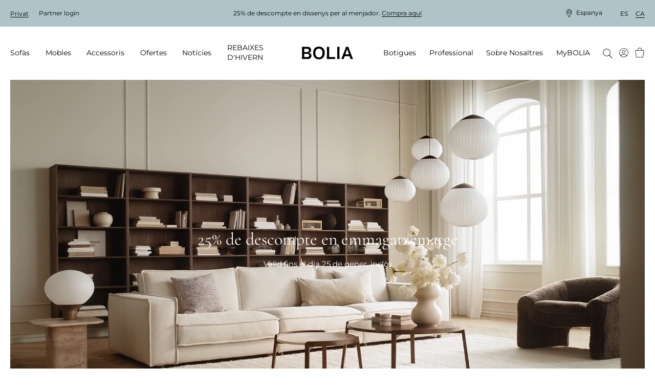

--- FILE ---
content_type: text/html; charset=utf-8
request_url: https://www.bolia.com/ca-es/mobles/emmagatzematge/dressers-bookcases-and-shelves/
body_size: 26578
content:

<!DOCTYPE html>

<html ng-app="app" ng-strict-di lang="ca-ES">
<head>

    <meta charset="utf-8">
    <meta http-equiv="X-UA-Compatible" content="IE=edge">
    <meta http-equiv="Cache-Control" content="no-cache, no-store, must-revalidate" />
    <meta http-equiv="Pragma" content="no-cache" />
    <meta http-equiv="Expires" content="0" />
    <meta http-equiv="ClearType" content="true">

    
<meta name="viewport" content="width=device-width, initial-scale=1.0, viewport-fit=cover">

    <meta name="x-app-info" content="BOLIA.COM" data-node="wn1sdwk000QG1" data-version="2025.9858.1217.1" data-file-version="2025.9858.1217.1-10" />

        <title>Dressers, bookcases and shelves</title>
    <script type="application/ld+json">
        {
          "@context": "https://schema.org",
          "@type": "Organization",
          "url": "http://www.bolia.com",
          "logo": "https://www.bolia.com/bolia-logo-with-spacing.png"
        }
    </script>


        
        <meta name="description" />



<meta property="og:image" content="https://www.bolia.com/globalassets/media/4.-collections/fy26/fy26aw/miljo/storage/daia-mingei-torch-norie_aw26.jpg" />
<meta property="og:image:type" content="image/jpeg" />
<meta property="og:image:width" content="1100" />
<meta property="og:image:height" content="530" />

                <link rel="canonical" href="https://www.bolia.com/ca-es/mobles/emmagatzematge/dressers-bookcases-and-shelves/" />

    
    
    

    <link rel="manifest" href="/manifest.json">
<link rel="apple-touch-icon" sizes="180x180" href="/apple-touch-icon.png">
<link rel="icon" type="image/png" sizes="32x32" href="/favicon-32x32.png">
<link rel="icon" type="image/png" sizes="16x16" href="/favicon-16x16.png">
<link rel="mask-icon" href="/safari-pinned-tab.svg" color="#c6bbad">
<meta name="msapplication-TileColor" content="#e2ddd7">

    
<meta name="theme-color"
      content="#f3f3f3"
      media="(prefers-color-scheme: light)"/>


<meta name="theme-color"
      content="#666666"
      media="(prefers-color-scheme: dark)"/>

        <link rel="preconnect" href="https://assets.bolia.com" crossorigin>
<link rel="preconnect" href="https://policy.app.cookieinformation.com" crossorigin>
<link rel="preconnect" href="https://www.googletagmanager.com" crossorigin>
<link rel="preconnect" href="https://az416426.vo.msecnd.net" crossorigin>
<link rel="preconnect" href="https://f.vimeocdn.com" crossorigin>

    <script>
    const montserratUrl = 'url(\'https://assets.bolia.com/layout/fonts/montserrat.woff2\') format(\'woff2-variations\')';
    const cormorantUrl = 'url(\'https://assets.bolia.com/layout/fonts/cormorant.woff2\') format(\'woff2-variations\')';
    const font = new FontFace(
        'Montserrat', montserratUrl, { weight: '100 900'});
    const altFont = new FontFace(
        'Cormorant', cormorantUrl);

    document.fonts.add(font);
    document.fonts.add(altFont);

    font.load().then(() => {
        document.documentElement.classList.add('font-loaded');
    });

    altFont.load().then(() => {
        document.documentElement.classList.add('alt-font-loaded');
    });
</script>



    <link href="https://assets.bolia.com/bundles/website.css?v=1tlXpQxPJg-cxs3RgcHrE0e6NxDZT7Sgj98FN_DfyII1" type="text/css" rel="stylesheet" />

        <script type="text/javascript">
            window.dataLayer = window.dataLayer || [];

            function gtag() {
                dataLayer.push(arguments);
            }

            gtag('consent', 'default', {
                ad_storage: 'denied',
                analytics_storage: 'denied',
                ad_user_data: 'denied',
                ad_personalization: 'denied',
                wait_for_update: 500,
            });

            gtag('set', 'ads_data_redaction', true);
        </script>
        <script async defer id="CookieConsent" data-gcm-version="2.0" src="https://policy.app.cookieinformation.com/uc.js" data-culture="CA" type="text/javascript"></script>


</head>
<body class="c-text-body safe-area-viewport m-0 relative"
      ng-class="{
      'messages-available' : root.messages.length>
    0,
    'errors-available': root.errors.length > 0
    }">
    
    
    
    

<script>
var dataLayer = dataLayer || []; function tagManagerPush(obj){dataLayer.push(obj);}
</script>

<!-- Google Tag Manager (noscript) -->
<noscript><iframe src='https://www.googletagmanager.com/ns.html?id=GTM-55PB9X&gtm_cookies_win=x'
height='0' width='0' style='display:none;visibility:hidden'></iframe></noscript>
<!-- End Google Tag Manager (noscript) --><!-- Google Tag Manager -->
<script>(function(w,d,s,l,i){w[l]=w[l]||[];w[l].push({'gtm.start':
new Date().getTime(),event:'gtm.js'});var f=d.getElementsByTagName(s)[0],
j=d.createElement(s),dl=l!='dataLayer'?'&l='+l:'';j.async=true;j.src=
'https://www.googletagmanager.com/gtm.js?id='+i+dl+'&gtm_cookies_win=x';f.parentNode.insertBefore(j,f);
})(window,document,'script','dataLayer','GTM-55PB9X');</script>
<!-- End Google Tag Manager -->
    
    <div class="main-off-canvas relative overflow-hidden"
         offcanvas-class-handler
         ng-class="{'-active-facets': root.facetOffCanvasActive, '-active-popover': root.popoverActive }">

        <div role="document"
             class="flex flex-col relative min-h-screen overflow-hidden ">



<top-bar class="z-201 lg:z-above-mega-popover block h-auto md:h-52px xl:h-56px bg-wild-sand lg:block"
         ng-style="{
            'background-color': '#AFC4C9',
            'color': '#000' }"
         ng-class="{ 'hidden': false }"
         is-partner=""
         show-promotion-banner="true"
         show-switch-language="true"
         is-store-context=""
         promo-text-list="[&quot;&lt;p&gt;25% de descompte en dissenys per al menjador. &lt;a href=\&quot;/ca-es/mobles/menjadors/\&quot;&gt;Compra aqu&amp;iacute;&lt;/a&gt;&lt;/p&gt;&quot;]",,
         countdown-expired-text="",
         countdown-link="",
         countdown-link-text="",
         countdown-title="",,
         countdown-time="0"
>
</top-bar>


            <div sync-height=".error-holder">
                <div sticky-class="fixed" non-sticky-class="absolute" class="error-holder absolute pin-x z-202 lg:z-above-topbar" sticky-class-scroll-offset="60">
                    <errors-info errors="root.errors"></errors-info>
                    <messages-default messages="root.messages" template="messagesdefaultfy19"></messages-default>
                    <quotation-messages></quotation-messages>
                </div>
            </div>

            <div class="relative">


<header class="print-hidden relative">
    <mega-menu-level-one
        class="c-mega-menu__level-one"
        basket-page="/ca-es/online-basket/"
        disable-top-navigation="false"
        is-brand-site="false"
        is-receipt-page="false"
        is-partner="false"
        logo-link="/ca-es/"
        my-bolia-page="/ca-es/mybolia/"
        show-basket-icon="true"
        search-page="/ca-es/buscar/"
        my-bolia-menu-data="{&quot;loginUrl&quot;:&quot;/ca-es/mybolia/iniciar-la-sessio/&quot;,&quot;createProfileUrl&quot;:&quot;/ca-es/mybolia/crear-perfil/&quot;}">
    </mega-menu-level-one>
</header>
            </div>

            <main role="main" class="flex-auto">
                

    <section class="">
        
    <article class="relative overflow-hidden" style="color: #fff">
        <div class="c-hero-banner " takeover-scroll-to-content
             track-click="generic"
             track-generic="{ 'BannerTitle' : '', 'event' : 'BannerClick', 'BannerType': 'HeroTileBanner'}">
            <div class="c-aspect-ratio-1x1 lg:c-aspect-ratio-16x9">

                    <div class="absolute z-1 pin flex flex-col justify-center items-center text-current-color hover:text-current-color" anim-enter-view="anim-fade-in-up">
                        

            <h1 class="px-2 text-current-color w-4/5 use-alternative-font">25% de descompte en emmagatzematge</h1>
        <h4 class="mt-8 text-current-color ">V&#224;lid fins el dia 25 de gener, incl&#242;s</h4>


                    </div>

                <a class="c-hero-banner-scroll-arrow absolute z-1 pin-b pin-x flex justify-center text-current-color hover:text-mine-shaft"
                   scroll-to-element="#js-herobanner-bottom">
                    <icon name="icon-arrow-wide-down"
                          class="icon-size-70">
                    </icon>
                </a>



                <div class="c-hero-banner__image scrim relative ">




<style>
    .tile-image-9b966d97-c4b3-4096-9b54-ddd808aed665:not(.c-tile-image--no-background) .c-tile-image{
        background-color: rgb(139,126,113);
        animation: colorchange 3s infinite;
        -webkit-animation: colorchange-tile-image-9b966d97-c4b3-4096-9b54-ddd808aed665 3s infinite;
    }

    @-webkit-keyframes colorchange-tile-image-9b966d97-c4b3-4096-9b54-ddd808aed665 {
        0%     {background-color: rgb(139,126,113);}
        50.0%  {background-color: rgb(150,138,127);}
        100.0%  {background-color: rgb(139,126,113);}
    }

    @keyframes colorchange-tile-image-9b966d97-c4b3-4096-9b54-ddd808aed665 {
        0%     {background-color: rgb(139,126,113);}
        50.0%  {background-color: rgb(150,138,127);}
        100.0%  {background-color: rgb(139,126,113);}
    }
</style>
    <div class="anim-fade-in"
         breakpoints="small">
        <tile-image  base-src="/globalassets/media/4.-collections/fy26/fy26aw/miljo/storage/daia-mingei-torch-norie_aw26.jpg"
                    original-width="2347"
                    original-height="1428"
                    
                    
                    
                    
                    focus-points=""
                    mode="cover"
                    aspect-ratio="1x1"
                    cachebust="1064765618"
                    load-immediately="true"
                    class="tile-image-9b966d97-c4b3-4096-9b54-ddd808aed665 anim-fade-in"
                    description="Daia-Mingei-Torch-Norie_AW26.jpg"
>
        </tile-image>
    </div>



                        <div breakpoints="medium">
                            

    <vimeo-embed
                 src-url="https://player.vimeo.com/progressive_redirect/playback/1107317546/rendition/1080p/file.mp4?loc=external&amp;signature=184a1351dae3b45f06388d69bdca35d7e10ca461bef8e6f1b98b7ed066203f31"
                 aspect-ratio="1x1"
                 auto-fit-video-to-aspect-ratio="false"
                 autoplay="1">
        <novideo>
            


<style>
    .tile-image-f84384b2-b84a-434b-a00e-ff5e377e2e55:not(.c-tile-image--no-background) .c-tile-image{
        background-color: rgb(139,126,113);
        animation: colorchange 3s infinite;
        -webkit-animation: colorchange-tile-image-f84384b2-b84a-434b-a00e-ff5e377e2e55 3s infinite;
    }

    @-webkit-keyframes colorchange-tile-image-f84384b2-b84a-434b-a00e-ff5e377e2e55 {
        0%     {background-color: rgb(139,126,113);}
        50.0%  {background-color: rgb(150,138,127);}
        100.0%  {background-color: rgb(139,126,113);}
    }

    @keyframes colorchange-tile-image-f84384b2-b84a-434b-a00e-ff5e377e2e55 {
        0%     {background-color: rgb(139,126,113);}
        50.0%  {background-color: rgb(150,138,127);}
        100.0%  {background-color: rgb(139,126,113);}
    }
</style>
    <div
         >
        <tile-image  base-src="/globalassets/media/4.-collections/fy26/fy26aw/miljo/storage/daia-mingei-torch-norie_aw26.jpg"
                    original-width="2347"
                    original-height="1428"
                    
                    
                    
                    
                    focus-points=""
                    mode="cover"
                    aspect-ratio="1x1"
                    cachebust="1064765618"
                    
                    class="tile-image-f84384b2-b84a-434b-a00e-ff5e377e2e55 "
                    description="Daia-Mingei-Torch-Norie_AW26.jpg"
>
        </tile-image>
    </div>




        </novideo>
    </vimeo-embed>

                        </div>



                        <div breakpoints="desk, large">
                            

    <vimeo-embed
                 src-url="https://player.vimeo.com/progressive_redirect/playback/1107317546/rendition/1080p/file.mp4?loc=external&amp;signature=184a1351dae3b45f06388d69bdca35d7e10ca461bef8e6f1b98b7ed066203f31"
                 aspect-ratio="16x9"
                 auto-fit-video-to-aspect-ratio="false"
                 autoplay="1">
        <novideo>
            


<style>
    .tile-image-e66f1671-004e-4583-9cad-2f0c6c33d6e9:not(.c-tile-image--no-background) .c-tile-image{
        background-color: rgb(139,126,113);
        animation: colorchange 3s infinite;
        -webkit-animation: colorchange-tile-image-e66f1671-004e-4583-9cad-2f0c6c33d6e9 3s infinite;
    }

    @-webkit-keyframes colorchange-tile-image-e66f1671-004e-4583-9cad-2f0c6c33d6e9 {
        0%     {background-color: rgb(139,126,113);}
        50.0%  {background-color: rgb(150,138,127);}
        100.0%  {background-color: rgb(139,126,113);}
    }

    @keyframes colorchange-tile-image-e66f1671-004e-4583-9cad-2f0c6c33d6e9 {
        0%     {background-color: rgb(139,126,113);}
        50.0%  {background-color: rgb(150,138,127);}
        100.0%  {background-color: rgb(139,126,113);}
    }
</style>
    <div
         >
        <tile-image  base-src="/globalassets/media/4.-collections/fy26/fy26aw/miljo/storage/daia-mingei-torch-norie_aw26.jpg"
                    original-width="2347"
                    original-height="1428"
                    
                    
                    
                    
                    focus-points=""
                    mode="cover"
                    aspect-ratio="16x9"
                    cachebust="1064765618"
                    
                    class="tile-image-e66f1671-004e-4583-9cad-2f0c6c33d6e9 "
                    description="Daia-Mingei-Torch-Norie_AW26.jpg"
>
        </tile-image>
    </div>




        </novideo>
    </vimeo-embed>

                        </div>



                </div>
            </div>
        </div>
        <div tabindex="-1" id="js-herobanner-bottom"></div>
    </article>



    </section>


<nav class="flex items-center flex-wrap my-gutter px-gutter xl:px-24">
                    <a class="c-link inline-flex items-center c-text-caption mr-4 mb-2" href="/ca-es/" track-click="generic" track-generic="{'event':'breadcrumbs','eventCategory':'breadcrumbs','eventAction':'Bolia.com', 'eventLabel':undefined, 'eventValue':undefined}">
                    <span class="c-text-button c-magic-line text-inherit leading-tight tracking-4">Bolia.com</span>
                </a>
                <a class="c-link inline-flex items-center c-text-caption mr-4 mb-2" href="/ca-es/mobles/" track-click="generic" track-generic="{'event':'breadcrumbs','eventCategory':'breadcrumbs','eventAction':'Mobles', 'eventLabel':undefined, 'eventValue':undefined}">
                        <svg xmlns="http://www.w3.org/2000/svg" fill="none" viewBox="0 0 5 12" class="mr-4" height="10">
        <path fill="currentColor" d="M4.886 5.716a.45.45 0 0 1 0 .569.314.314 0 0 1-.491 0L.102 1.305a.45.45 0 0 1 0-.569.314.314 0 0 1 .49 0l4.294 4.98Z" />
        <path fill="currentColor" d="M4.395 5.716a.314.314 0 0 1 .49 0 .45.45 0 0 1 0 .569l-4.293 4.98a.314.314 0 0 1-.49 0 .45.45 0 0 1 0-.57l4.293-4.98Z" />
    </svg>

                    <span class="c-text-button c-magic-line text-inherit leading-tight tracking-4">Mobles</span>
                </a>
                <a class="c-link inline-flex items-center c-text-caption mr-4 mb-2" href="/ca-es/mobles/emmagatzematge/" track-click="generic" track-generic="{'event':'breadcrumbs','eventCategory':'breadcrumbs','eventAction':'Emmagatzematge', 'eventLabel':undefined, 'eventValue':undefined}">
                        <svg xmlns="http://www.w3.org/2000/svg" fill="none" viewBox="0 0 5 12" class="mr-4" height="10">
        <path fill="currentColor" d="M4.886 5.716a.45.45 0 0 1 0 .569.314.314 0 0 1-.491 0L.102 1.305a.45.45 0 0 1 0-.569.314.314 0 0 1 .49 0l4.294 4.98Z" />
        <path fill="currentColor" d="M4.395 5.716a.314.314 0 0 1 .49 0 .45.45 0 0 1 0 .569l-4.293 4.98a.314.314 0 0 1-.49 0 .45.45 0 0 1 0-.57l4.293-4.98Z" />
    </svg>

                    <span class="c-text-button c-magic-line text-inherit leading-tight tracking-4">Emmagatzematge</span>
                </a>
                <a class="c-link inline-flex items-center c-text-caption mb-2" href="/ca-es/mobles/emmagatzematge/dressers-bookcases-and-shelves/" track-click="generic" track-generic="{'event':'breadcrumbs','eventCategory':'breadcrumbs','eventAction':'Dressers, bookcases and shelves', 'eventLabel':undefined, 'eventValue':undefined}">
                        <svg xmlns="http://www.w3.org/2000/svg" fill="none" viewBox="0 0 5 12" class="mr-4" height="10">
        <path fill="currentColor" d="M4.886 5.716a.45.45 0 0 1 0 .569.314.314 0 0 1-.491 0L.102 1.305a.45.45 0 0 1 0-.569.314.314 0 0 1 .49 0l4.294 4.98Z" />
        <path fill="currentColor" d="M4.395 5.716a.314.314 0 0 1 .49 0 .45.45 0 0 1 0 .569l-4.293 4.98a.314.314 0 0 1-.49 0 .45.45 0 0 1 0-.57l4.293-4.98Z" />
    </svg>

                    <span class="c-text-button c-magic-line text-inherit leading-tight tracking-4" style="color: black">Dressers, bookcases and shelves</span>
                </a>
<script type="application/ld+json">{"itemListElement":[{"item":{"@id":"https://www.bolia.com/ca-es/","name":"Bolia.com","@context":"http://schema.org","@type":"Thing"},"position":1,"@context":"http://schema.org","@type":"ListItem"},{"item":{"@id":"https://www.bolia.com/ca-es/mobles/","name":"Mobles","@context":"http://schema.org","@type":"Thing"},"position":2,"@context":"http://schema.org","@type":"ListItem"},{"item":{"@id":"https://www.bolia.com/ca-es/mobles/emmagatzematge/","name":"Emmagatzematge","@context":"http://schema.org","@type":"Thing"},"position":3,"@context":"http://schema.org","@type":"ListItem"},{"item":{"@id":"https://www.bolia.com/ca-es/mobles/emmagatzematge/dressers-bookcases-and-shelves/","name":"Dressers, bookcases and shelves","@context":"http://schema.org","@type":"Thing"},"position":4,"@context":"http://schema.org","@type":"ListItem"}],"itemListOrder":"ItemListOrderAscending","numberOfItems":4,"@context":"http://schema.org","@type":"BreadcrumbList"}</script>


</nav>



<div>
    <section class="o-tile-container--gutters -ruler o-tile-container tiles">



<article  anim-enter-view="" class="c-page-link inline-block max-h-screen overflow-hidden relative align-middle w-full"
         style="color: #fff">

        <a tabindex="-1" href="/ca-es/mobles/emmagatzematge/prestatgeries/" target="_self" class="absolute pin z-2"></a>

        <div class="text-center absolute pin-r pin-b pin-l mx-auto pb-28 text-current-color">
            <a href="/ca-es/mobles/emmagatzematge/prestatgeries/"
               target="_self"
               class="c-button c-button--secondary-current-color mt-6 relative z-3  c-button--shadow "
               title="Prestatgeries">
                Prestatgeries
            </a>
        </div>

        <div class="c-tile-image c-aspect-ratio-5x6 md:c-aspect-ratio-2x3 lg:c-aspect-ratio-16x9">
                    <a href="/ca-es/mobles/emmagatzematge/prestatgeries/"
           target="_self"
           breakpoints="small"
           scroll-to-element="body"
           dont-prevent-default="true"
           class="absolute pin">
            


<style>
    .tile-image-b84c62b9-1bf9-4cba-8b45-15024eeb8155:not(.c-tile-image--no-background) .c-tile-image{
        background-color: rgb(106,101,94);
        animation: colorchange 3s infinite;
        -webkit-animation: colorchange-tile-image-b84c62b9-1bf9-4cba-8b45-15024eeb8155 3s infinite;
    }

    @-webkit-keyframes colorchange-tile-image-b84c62b9-1bf9-4cba-8b45-15024eeb8155 {
        0%     {background-color: rgb(106,101,94);}
        50.0%  {background-color: rgb(120,116,110);}
        100.0%  {background-color: rgb(106,101,94);}
    }

    @keyframes colorchange-tile-image-b84c62b9-1bf9-4cba-8b45-15024eeb8155 {
        0%     {background-color: rgb(106,101,94);}
        50.0%  {background-color: rgb(120,116,110);}
        100.0%  {background-color: rgb(106,101,94);}
    }
</style>
    <div
         breakpoints="small">
        <tile-image  base-src="/globalassets/media/4.-collections/fy26/fy26aw/miljo/living-room/noora-elton-vega-lucen-zyl-natura-mingei-norie-una-torch-ella-classic-cushion-grove-mingei_aw26.jpg"
                    original-width="2568"
                    original-height="1726"
                    
                    
                    focus="true"
                    
                    focus-points="790,282,2568,1689"
                    mode="cover"
                    aspect-ratio="5x6"
                    cachebust="1064765589"
                    
                    class="tile-image-b84c62b9-1bf9-4cba-8b45-15024eeb8155 "
                    description="Noora-Elton-Vega-Luc&#233;n-Zyl-Natura-Mingei-Norie-Una-Torch-Ella-Classic-Cushion-Grove-Mingei_AW26.jpg"
>
        </tile-image>
    </div>




        </a>

                    <a href="/ca-es/mobles/emmagatzematge/prestatgeries/"
           target="_self"
           breakpoints="medium"
           scroll-to-element="body"
           dont-prevent-default="true"
           class="absolute pin">
            


<style>
    .tile-image-0eda5548-ab2e-4a06-8b14-c2570bba5105:not(.c-tile-image--no-background) .c-tile-image{
        background-color: rgb(106,101,94);
        animation: colorchange 3s infinite;
        -webkit-animation: colorchange-tile-image-0eda5548-ab2e-4a06-8b14-c2570bba5105 3s infinite;
    }

    @-webkit-keyframes colorchange-tile-image-0eda5548-ab2e-4a06-8b14-c2570bba5105 {
        0%     {background-color: rgb(106,101,94);}
        50.0%  {background-color: rgb(120,116,110);}
        100.0%  {background-color: rgb(106,101,94);}
    }

    @keyframes colorchange-tile-image-0eda5548-ab2e-4a06-8b14-c2570bba5105 {
        0%     {background-color: rgb(106,101,94);}
        50.0%  {background-color: rgb(120,116,110);}
        100.0%  {background-color: rgb(106,101,94);}
    }
</style>
    <div
         breakpoints="medium">
        <tile-image  base-src="/globalassets/media/4.-collections/fy26/fy26aw/miljo/living-room/noora-elton-vega-lucen-zyl-natura-mingei-norie-una-torch-ella-classic-cushion-grove-mingei_aw26.jpg"
                    original-width="2568"
                    original-height="1726"
                    
                    
                    focus="true"
                    
                    focus-points="790,282,2568,1689"
                    mode="cover"
                    aspect-ratio="2x3"
                    cachebust="1064765589"
                    
                    class="tile-image-0eda5548-ab2e-4a06-8b14-c2570bba5105 "
                    description="Noora-Elton-Vega-Luc&#233;n-Zyl-Natura-Mingei-Norie-Una-Torch-Ella-Classic-Cushion-Grove-Mingei_AW26.jpg"
>
        </tile-image>
    </div>




        </a>

                    <a href="/ca-es/mobles/emmagatzematge/prestatgeries/"
           target="_self"
           breakpoints="desk, large"
           scroll-to-element="body"
           dont-prevent-default="true"
           class="absolute pin">
            


<style>
    .tile-image-5756817d-81f9-4eb3-9c85-c62c2e3b7f9f:not(.c-tile-image--no-background) .c-tile-image{
        background-color: rgb(106,101,94);
        animation: colorchange 3s infinite;
        -webkit-animation: colorchange-tile-image-5756817d-81f9-4eb3-9c85-c62c2e3b7f9f 3s infinite;
    }

    @-webkit-keyframes colorchange-tile-image-5756817d-81f9-4eb3-9c85-c62c2e3b7f9f {
        0%     {background-color: rgb(106,101,94);}
        50.0%  {background-color: rgb(120,116,110);}
        100.0%  {background-color: rgb(106,101,94);}
    }

    @keyframes colorchange-tile-image-5756817d-81f9-4eb3-9c85-c62c2e3b7f9f {
        0%     {background-color: rgb(106,101,94);}
        50.0%  {background-color: rgb(120,116,110);}
        100.0%  {background-color: rgb(106,101,94);}
    }
</style>
    <div
         breakpoints="desk, large">
        <tile-image  base-src="/globalassets/media/4.-collections/fy26/fy26aw/miljo/living-room/noora-elton-vega-lucen-zyl-natura-mingei-norie-una-torch-ella-classic-cushion-grove-mingei_aw26.jpg"
                    original-width="2568"
                    original-height="1726"
                    
                    
                    focus="true"
                    
                    focus-points="790,282,2568,1689"
                    mode="cover"
                    aspect-ratio="16x9"
                    cachebust="1064765589"
                    
                    class="tile-image-5756817d-81f9-4eb3-9c85-c62c2e3b7f9f "
                    description="Noora-Elton-Vega-Luc&#233;n-Zyl-Natura-Mingei-Norie-Una-Torch-Ella-Classic-Cushion-Grove-Mingei_AW26.jpg"
>
        </tile-image>
    </div>




        </a>

        </div>
</article>







<article  anim-enter-view="" class="c-page-link inline-block max-h-screen overflow-hidden relative align-middle w-full"
         style="color: #fff">

        <a tabindex="-1" href="/ca-es/mobles/emmagatzematge/prestatges/" target="_self" class="absolute pin z-2"></a>

        <div class="text-center absolute pin-r pin-b pin-l mx-auto pb-28 text-current-color">
            <a href="/ca-es/mobles/emmagatzematge/prestatges/"
               target="_self"
               class="c-button c-button--secondary-current-color mt-6 relative z-3  c-button--shadow "
               title="Prestatges">
                Prestatges
            </a>
        </div>

        <div class="c-tile-image c-aspect-ratio-5x6 md:c-aspect-ratio-2x3 lg:c-aspect-ratio-16x9">
                    <a href="/ca-es/mobles/emmagatzematge/prestatges/"
           target="_self"
           breakpoints="small"
           scroll-to-element="body"
           dont-prevent-default="true"
           class="absolute pin">
            


<style>
    .tile-image-4922df4f-69cc-4d73-b789-93d451614aac:not(.c-tile-image--no-background) .c-tile-image{
        background-color: rgb(197,197,192);
        animation: colorchange 3s infinite;
        -webkit-animation: colorchange-tile-image-4922df4f-69cc-4d73-b789-93d451614aac 3s infinite;
    }

    @-webkit-keyframes colorchange-tile-image-4922df4f-69cc-4d73-b789-93d451614aac {
        0%     {background-color: rgb(197,197,192);}
        50.0%  {background-color: rgb(177,177,172);}
        100.0%  {background-color: rgb(197,197,192);}
    }

    @keyframes colorchange-tile-image-4922df4f-69cc-4d73-b789-93d451614aac {
        0%     {background-color: rgb(197,197,192);}
        50.0%  {background-color: rgb(177,177,172);}
        100.0%  {background-color: rgb(197,197,192);}
    }
</style>
    <div
         breakpoints="small">
        <tile-image  base-src="/globalassets/media/4.-collections/fy25/fy25ss/miljo/home-accessories--lamps/falka-hour-forma-arcs_zen_ss25.jpg"
                    original-width="4500"
                    original-height="3376"
                    
                    
                    focus="true"
                    
                    focus-points="0,189,3636,3375"
                    mode="cover"
                    aspect-ratio="5x6"
                    cachebust="1064601242"
                    
                    class="tile-image-4922df4f-69cc-4d73-b789-93d451614aac "
                    description="Falka-Hour-Forma-Arcs_Zen_SS25.jpg"
>
        </tile-image>
    </div>




        </a>

                    <a href="/ca-es/mobles/emmagatzematge/prestatges/"
           target="_self"
           breakpoints="medium"
           scroll-to-element="body"
           dont-prevent-default="true"
           class="absolute pin">
            


<style>
    .tile-image-6ab71500-58e2-42bc-887b-1df9ef4384bd:not(.c-tile-image--no-background) .c-tile-image{
        background-color: rgb(197,197,192);
        animation: colorchange 3s infinite;
        -webkit-animation: colorchange-tile-image-6ab71500-58e2-42bc-887b-1df9ef4384bd 3s infinite;
    }

    @-webkit-keyframes colorchange-tile-image-6ab71500-58e2-42bc-887b-1df9ef4384bd {
        0%     {background-color: rgb(197,197,192);}
        50.0%  {background-color: rgb(177,177,172);}
        100.0%  {background-color: rgb(197,197,192);}
    }

    @keyframes colorchange-tile-image-6ab71500-58e2-42bc-887b-1df9ef4384bd {
        0%     {background-color: rgb(197,197,192);}
        50.0%  {background-color: rgb(177,177,172);}
        100.0%  {background-color: rgb(197,197,192);}
    }
</style>
    <div
         breakpoints="medium">
        <tile-image  base-src="/globalassets/media/4.-collections/fy25/fy25ss/miljo/home-accessories--lamps/falka-hour-forma-arcs_zen_ss25.jpg"
                    original-width="4500"
                    original-height="3376"
                    
                    
                    focus="true"
                    
                    focus-points="0,189,3636,3375"
                    mode="cover"
                    aspect-ratio="2x3"
                    cachebust="1064601242"
                    
                    class="tile-image-6ab71500-58e2-42bc-887b-1df9ef4384bd "
                    description="Falka-Hour-Forma-Arcs_Zen_SS25.jpg"
>
        </tile-image>
    </div>




        </a>

                    <a href="/ca-es/mobles/emmagatzematge/prestatges/"
           target="_self"
           breakpoints="desk, large"
           scroll-to-element="body"
           dont-prevent-default="true"
           class="absolute pin">
            


<style>
    .tile-image-13e63c84-00a7-4844-bba3-19600176464f:not(.c-tile-image--no-background) .c-tile-image{
        background-color: rgb(197,197,192);
        animation: colorchange 3s infinite;
        -webkit-animation: colorchange-tile-image-13e63c84-00a7-4844-bba3-19600176464f 3s infinite;
    }

    @-webkit-keyframes colorchange-tile-image-13e63c84-00a7-4844-bba3-19600176464f {
        0%     {background-color: rgb(197,197,192);}
        50.0%  {background-color: rgb(177,177,172);}
        100.0%  {background-color: rgb(197,197,192);}
    }

    @keyframes colorchange-tile-image-13e63c84-00a7-4844-bba3-19600176464f {
        0%     {background-color: rgb(197,197,192);}
        50.0%  {background-color: rgb(177,177,172);}
        100.0%  {background-color: rgb(197,197,192);}
    }
</style>
    <div
         breakpoints="desk, large">
        <tile-image  base-src="/globalassets/media/4.-collections/fy25/fy25ss/miljo/home-accessories--lamps/falka-hour-forma-arcs_zen_ss25.jpg"
                    original-width="4500"
                    original-height="3376"
                    
                    
                    focus="true"
                    
                    focus-points="0,189,3636,3375"
                    mode="cover"
                    aspect-ratio="16x9"
                    cachebust="1064601242"
                    
                    class="tile-image-13e63c84-00a7-4844-bba3-19600176464f "
                    description="Falka-Hour-Forma-Arcs_Zen_SS25.jpg"
>
        </tile-image>
    </div>




        </a>

        </div>
</article>







<article  anim-enter-view="" class="c-page-link inline-block max-h-screen overflow-hidden relative align-middle w-full"
         style="color: #fff">

        <a tabindex="-1" href="/ca-es/mobles/emmagatzematge/calaixeres/" target="_self" class="absolute pin z-2"></a>

        <div class="text-center absolute pin-r pin-b pin-l mx-auto pb-28 text-current-color">
            <a href="/ca-es/mobles/emmagatzematge/calaixeres/"
               target="_self"
               class="c-button c-button--secondary-current-color mt-6 relative z-3  c-button--shadow "
               title="Calaixeres">
                Calaixeres
            </a>
        </div>

        <div class="c-tile-image c-aspect-ratio-5x6 md:c-aspect-ratio-2x3 lg:c-aspect-ratio-16x9">
                    <a href="/ca-es/mobles/emmagatzematge/calaixeres/"
           target="_self"
           breakpoints="small"
           scroll-to-element="body"
           dont-prevent-default="true"
           class="absolute pin">
            


<style>
    .tile-image-b85bf922-468a-46d5-8746-92aaee24fe8d:not(.c-tile-image--no-background) .c-tile-image{
        background-color: rgb(139,126,113);
        animation: colorchange 3s infinite;
        -webkit-animation: colorchange-tile-image-b85bf922-468a-46d5-8746-92aaee24fe8d 3s infinite;
    }

    @-webkit-keyframes colorchange-tile-image-b85bf922-468a-46d5-8746-92aaee24fe8d {
        0%     {background-color: rgb(139,126,113);}
        50.0%  {background-color: rgb(150,138,127);}
        100.0%  {background-color: rgb(139,126,113);}
    }

    @keyframes colorchange-tile-image-b85bf922-468a-46d5-8746-92aaee24fe8d {
        0%     {background-color: rgb(139,126,113);}
        50.0%  {background-color: rgb(150,138,127);}
        100.0%  {background-color: rgb(139,126,113);}
    }
</style>
    <div
         breakpoints="small">
        <tile-image  base-src="/globalassets/media/4.-collections/fy26/fy26aw/miljo/storage/daia-mingei-torch-norie_aw26.jpg"
                    original-width="2347"
                    original-height="1428"
                    
                    
                    focus="true"
                    
                    focus-points="230,581,2576,1973"
                    mode="cover"
                    aspect-ratio="5x6"
                    cachebust="1064765618"
                    
                    class="tile-image-b85bf922-468a-46d5-8746-92aaee24fe8d "
                    description="Daia-Mingei-Torch-Norie_AW26.jpg"
>
        </tile-image>
    </div>




        </a>

                    <a href="/ca-es/mobles/emmagatzematge/calaixeres/"
           target="_self"
           breakpoints="medium"
           scroll-to-element="body"
           dont-prevent-default="true"
           class="absolute pin">
            


<style>
    .tile-image-9d0c4821-5f4b-48d3-9a82-c8b396574841:not(.c-tile-image--no-background) .c-tile-image{
        background-color: rgb(139,126,113);
        animation: colorchange 3s infinite;
        -webkit-animation: colorchange-tile-image-9d0c4821-5f4b-48d3-9a82-c8b396574841 3s infinite;
    }

    @-webkit-keyframes colorchange-tile-image-9d0c4821-5f4b-48d3-9a82-c8b396574841 {
        0%     {background-color: rgb(139,126,113);}
        50.0%  {background-color: rgb(150,138,127);}
        100.0%  {background-color: rgb(139,126,113);}
    }

    @keyframes colorchange-tile-image-9d0c4821-5f4b-48d3-9a82-c8b396574841 {
        0%     {background-color: rgb(139,126,113);}
        50.0%  {background-color: rgb(150,138,127);}
        100.0%  {background-color: rgb(139,126,113);}
    }
</style>
    <div
         breakpoints="medium">
        <tile-image  base-src="/globalassets/media/4.-collections/fy26/fy26aw/miljo/storage/daia-mingei-torch-norie_aw26.jpg"
                    original-width="2347"
                    original-height="1428"
                    
                    
                    focus="true"
                    
                    focus-points="230,581,2576,1973"
                    mode="cover"
                    aspect-ratio="2x3"
                    cachebust="1064765618"
                    
                    class="tile-image-9d0c4821-5f4b-48d3-9a82-c8b396574841 "
                    description="Daia-Mingei-Torch-Norie_AW26.jpg"
>
        </tile-image>
    </div>




        </a>

                    <a href="/ca-es/mobles/emmagatzematge/calaixeres/"
           target="_self"
           breakpoints="desk, large"
           scroll-to-element="body"
           dont-prevent-default="true"
           class="absolute pin">
            


<style>
    .tile-image-24dac5f6-4c91-451f-b025-b2b1cae56703:not(.c-tile-image--no-background) .c-tile-image{
        background-color: rgb(139,126,113);
        animation: colorchange 3s infinite;
        -webkit-animation: colorchange-tile-image-24dac5f6-4c91-451f-b025-b2b1cae56703 3s infinite;
    }

    @-webkit-keyframes colorchange-tile-image-24dac5f6-4c91-451f-b025-b2b1cae56703 {
        0%     {background-color: rgb(139,126,113);}
        50.0%  {background-color: rgb(150,138,127);}
        100.0%  {background-color: rgb(139,126,113);}
    }

    @keyframes colorchange-tile-image-24dac5f6-4c91-451f-b025-b2b1cae56703 {
        0%     {background-color: rgb(139,126,113);}
        50.0%  {background-color: rgb(150,138,127);}
        100.0%  {background-color: rgb(139,126,113);}
    }
</style>
    <div
         breakpoints="desk, large">
        <tile-image  base-src="/globalassets/media/4.-collections/fy26/fy26aw/miljo/storage/daia-mingei-torch-norie_aw26.jpg"
                    original-width="2347"
                    original-height="1428"
                    
                    
                    focus="true"
                    
                    focus-points="230,581,2576,1973"
                    mode="cover"
                    aspect-ratio="16x9"
                    cachebust="1064765618"
                    
                    class="tile-image-24dac5f6-4c91-451f-b025-b2b1cae56703 "
                    description="Daia-Mingei-Torch-Norie_AW26.jpg"
>
        </tile-image>
    </div>




        </a>

        </div>
</article>



</section>
</div>



            </main>

                <footer class="print-hidden" role="contentinfo">





<section class="relative px-gutter py-gutter bg-brandy z-above-last-seen lg:z-1 xl:px-24">
    <div class="flex flex-col-reverse justify-end mb-gutter lg:flex-row lg:mb-12">
            <span class="cursor-pointer flex justify-end items-start mb-12 lg:justify-start lg:mb-6 lg:w-1/4" scroll-to="0">
        <span class="c-magic-line c-magic-line--underline " localize="::'Redesign.Footer.FreeRideToTheTop'"></span>
        <icon name="icon-free-ride-to-the-top" class="icon-size-16 ml-4 "></icon>
    </span>

    </div>
    <article class="flex flex-row items-baseline" breakpoints="desk, large">
                <div class="w-1/4 pr-8">
            

                <a href="/ca-es/sobre-nosaltres/et-donem-la-benvinguda-a-bolia/qui-som/" class="c-text-h3 c-link c-link--dark c-magic-line use-alternative-font lg:my-0" title="Sobre BOLIA">Sobre BOLIA</a>

            
                    <div class="flex flex-col ml-4 lg:ml-0">
                <p class="-mb-2 lg:m-0">
                    <a href="/ca-es/sobre-nosaltres/et-donem-la-benvinguda-a-bolia/qui-som/"
                       class="c-link c-link--dark c-magic-line lg:my-0 ">
                        Qui som
                    </a>
                </p>
                <p class="-mb-2 lg:m-0">
                    <a href="/ca-es/sobre-nosaltres/botigues/"
                       class="c-link c-link--dark c-magic-line lg:my-0 ">
                        L&#39;univers de les nostres botigues
                    </a>
                </p>
                <p class="-mb-2 lg:m-0">
                    <a href="/ca-es/histories-de-disseny/bolia-portraits/"
                       class="c-link c-link--dark c-magic-line lg:my-0 ">
                        Coneix els nostres companys
                    </a>
                </p>
                <p class="-mb-2 lg:m-0">
                    <a href="/ca-es/sobre-nosaltres/et-donem-la-benvinguda-a-bolia/tagradaria-unir-te-al-nostre-equip/"
                       class="c-link c-link--dark c-magic-line lg:my-0 ">
                        Treballa amb nosaltres
                    </a>
                </p>
                <p class="-mb-2 lg:m-0">
                    <a href="/ca-es/sobre-nosaltres/la-nostra-filosofia-del-disseny/els-nostres-dissenyadors-i-dissenyadores/"
                       class="c-link c-link--dark c-magic-line lg:my-0 ">
                        Els nostres dissenyadors i dissenyadores
                    </a>
                </p>
                <p class="-mb-2 lg:m-0">
                    <a href="/ca-es/sobre-nosaltres/sostenibilitat-i-transparencia/un-canvi-a-millor/"
                       class="c-link c-link--dark c-magic-line lg:my-0 ">
                        Un canvi a millor
                    </a>
                </p>
                <p class="-mb-2 lg:m-0">
                    <a href="/ca-es/sobre-nosaltres/compartir-creativitat/collaboracions-creatives/"
                       class="c-link c-link--dark c-magic-line lg:my-0 ">
                        Col&#183;laboracions creatives
                    </a>
                </p>
                <p class="-mb-2 lg:m-0">
                    <a href="/ca-es/sobre-nosaltres/et-donem-la-benvinguda-a-bolia/coses-que-potser-no-saps-de-nosaltres/"
                       class="c-link c-link--dark c-magic-line lg:my-0 ">
                        Coses que potser no saps de nosaltres...
                    </a>
                </p>
                <p class="-mb-2 lg:m-0">
                    <a href="/ca-es/mybolia/"
                       class="c-link c-link--dark c-magic-line lg:my-0 ">
                        MyBOLIA
                    </a>
                </p>
        </div>

            
        </div>

                <div class="w-1/4 pr-8">
            

                <a href="/ca-es/nova-colleccio/" class="c-text-h3 c-link c-link--dark c-magic-line use-alternative-font lg:my-0" title="Col&#183;lecci&#243;">Col&#183;lecci&#243;</a>

            
                    <div class="flex flex-col ml-4 lg:ml-0">
                <p class="-mb-2 lg:m-0">
                    <a href="/ca-es/nova-colleccio/"
                       class="c-link c-link--dark c-magic-line lg:my-0 ">
                        Nova Col&#183;lecci&#243;
                    </a>
                </p>
                <p class="-mb-2 lg:m-0">
                    <a href="/ca-es/sofas/"
                       class="c-link c-link--dark c-magic-line lg:my-0 ">
                        Sof&#224;s
                    </a>
                </p>
                <p class="-mb-2 lg:m-0">
                    <a href="/ca-es/mobles/"
                       class="c-link c-link--dark c-magic-line lg:my-0 ">
                        Mobles
                    </a>
                </p>
                <p class="-mb-2 lg:m-0">
                    <a href="/ca-es/mobles/mobles-dexterior/"
                       class="c-link c-link--dark c-magic-line lg:my-0 ">
                        Mobles d&#39;exterior
                    </a>
                </p>
                <p class="-mb-2 lg:m-0">
                    <a href="/ca-es/accessoris/llums/"
                       class="c-link c-link--dark c-magic-line lg:my-0 ">
                        Llums
                    </a>
                </p>
                <p class="-mb-2 lg:m-0">
                    <a href="/ca-es/accessoris/teixits-per-a-la-llar/catifes/"
                       class="c-link c-link--dark c-magic-line lg:my-0 ">
                        Catifes
                    </a>
                </p>
                <p class="-mb-2 lg:m-0">
                    <a href="/ca-es/accessoris/"
                       class="c-link c-link--dark c-magic-line lg:my-0 ">
                        Accessoris
                    </a>
                </p>
                <p class="-mb-2 lg:m-0">
                    <a href="/ca-es/mobles/curated-collections/"
                       class="c-link c-link--dark c-magic-line lg:my-0 ">
                        Col&#183;leccions seleccionades
                    </a>
                </p>
                <p class="-mb-2 lg:m-0">
                    <a href="/ca-es/professional/professional-collection/"
                       class="c-link c-link--dark c-magic-line lg:my-0 ">
                        The Professional Collection
                    </a>
                </p>
                <p class="-mb-2 lg:m-0">
                    <a href="/ca-es/sobre-nosaltres/botigues/outlet-en-linia/"
                       class="c-link c-link--dark c-magic-line lg:my-0 ">
                        Outlet en l&#237;nia
                    </a>
                </p>
        </div>

            
        </div>

                <div class="w-1/4 pr-8">
            

                <a href="/ca-es/sobre-nosaltres/atencio/FAQ/" class="c-text-h3 c-link c-link--dark c-magic-line use-alternative-font lg:my-0" title="Atenci&#243; al client">Atenci&#243; al client</a>

            
                    <div class="flex flex-col ml-4 lg:ml-0">
                <p class="-mb-2 lg:m-0">
                    <a href="/ca-es/sobre-nosaltres/atencio/comandes/"
                       class="c-link c-link--dark c-magic-line lg:my-0 ">
                        Comandes
                    </a>
                </p>
                <p class="-mb-2 lg:m-0">
                    <a href="/ca-es/sobre-nosaltres/atencio/lliurament-i-recollida/"
                       class="c-link c-link--dark c-magic-line lg:my-0 ">
                        Lliurament i recollida
                    </a>
                </p>
                <p class="-mb-2 lg:m-0">
                    <a href="/ca-es/sobre-nosaltres/sostenibilitat-i-transparencia/garantia-de-10-anys/"
                       class="c-link c-link--dark c-magic-line lg:my-0 ">
                        Garantia de 10 anys
                    </a>
                </p>
                <p class="-mb-2 lg:m-0">
                    <a href="/ca-es/sobre-nosaltres/atencio-al-client/condicions-comercials/"
                       class="c-link c-link--dark c-magic-line lg:my-0 ">
                        T&#233;rminos y condiciones
                    </a>
                </p>
                <p class="-mb-2 lg:m-0">
                    <a href="/ca-es/sobre-nosaltres/atencio/devolucions-i-desistiments/"
                       class="c-link c-link--dark c-magic-line lg:my-0 ">
                        Devolucions i desistiments
                    </a>
                </p>
                <p class="-mb-2 lg:m-0">
                    <a href="/ca-es/sobre-nosaltres/atencio-al-client/reclamacions/"
                       class="c-link c-link--dark c-magic-line lg:my-0 ">
                        Reclamacions de productes
                    </a>
                </p>
                <p class="-mb-2 lg:m-0">
                    <a href="/ca-es/sobre-nosaltres/atencio/contacta-amb-nosaltres/"
                       class="c-link c-link--dark c-magic-line lg:my-0 ">
                        Contacta amb nosaltres
                    </a>
                </p>
                <p class="-mb-2 lg:m-0">
                    <a href="/ca-es/sobre-nosaltres/atencio/politica-de-privadesa/"
                       class="c-link c-link--dark c-magic-line lg:my-0 ">
                        Pol&#237;tica de privadesa
                    </a>
                </p>
        </div>

                    <a class="c-magic-line flex flex-col mt-4 ml-4 lg:m-0 lg:inline-block" onClick="javascript:CookieConsent.renew()">Cookies</a>

        </div>

                <div class="w-1/4">
            

                <a href="/ca-es/sobre-nosaltres/atencio/FAQ/" class="c-text-h3 c-link c-link--dark c-magic-line use-alternative-font lg:my-0" title="Contacta amb nosaltres">Contacta amb nosaltres</a>

            
                    <p class="-mb-3 mt-2 leading-17 lg:leading-normal lg:my-0 italic ">Horari:<br/>De dilluns a divendres: de 10h a 19h<br/>Dissabte: de 10h a 16h<br/>CIF: ESN0177989A<br/>Dies festius: Tancat</p>

            
            
                    <div class="flex flex-col ml-4 lg:ml-0">
                <p class="-mb-2 lg:m-0 flex items-center -ml-4 lg:ml-0">
                    <a href="/ca-es/sobre-nosaltres/et-donem-la-benvinguda-a-bolia/estem-aqui-per-ajudar-te/"
                       title="Xateja amb nosaltres"
                       class="c-link c-link--dark c-magic-line lg:my-0 ">
                        Xateja amb nosaltres
                    </a>
                        <icon name="icon-arrow-thin" class="icon-size-10 xl:icon-size-12 rotate-3/4 ml-2"></icon>
                </p>
        </div>

                <p class="mt-gutter">
        
    </p>

        </div>

    </article>
    <article breakpoints="small, medium">
        <dl class="mt-0" toggle-class="c-accordion-list__term--active" selector=".c-accordion-list__term" allow-multiple="false">
                <dt class="c-accordion-list__term mt-6">
        <h3>Contacta amb nosaltres</h3>
        <icon name="icon-plus-medium" class="icon-size-12 xl:icon-size-16"></icon>
    </dt>
    <dd class="c-accordion-list__data c-accordion-list__data--no-magic-line mt-2">
        
                <p class="-mb-3 mt-2 leading-17 lg:leading-normal lg:my-0 italic ">Horari:<br/>De dilluns a divendres: de 10h a 19h<br/>Dissabte: de 10h a 16h<br/>CIF: ESN0177989A<br/>Dies festius: Tancat</p>

        
        
                <div class="flex flex-col ml-4 lg:ml-0">
                <p class="-mb-2 lg:m-0 flex items-center -ml-4 lg:ml-0">
                    <a href="/ca-es/sobre-nosaltres/et-donem-la-benvinguda-a-bolia/estem-aqui-per-ajudar-te/"
                       title="Xateja amb nosaltres"
                       class="c-link c-link--dark c-magic-line lg:my-0 ">
                        Xateja amb nosaltres
                    </a>
                        <icon name="icon-arrow-thin" class="icon-size-10 xl:icon-size-12 rotate-3/4 ml-2"></icon>
                </p>
        </div>

            <p class="mt-gutter">
        
    </p>

    </dd>

                    <dt class="c-accordion-list__term mt-6">
                    <h3>Atenci&#243; al client</h3>

            <icon name="icon-plus-medium" class="icon-size-12 xl:icon-size-16"></icon>
        </dt>
        <dd class="c-accordion-list__data c-accordion-list__data--no-magic-line">
            
                    <div class="flex flex-col ml-4 lg:ml-0">
                <p class="-mb-2 lg:m-0">
                    <a href="/ca-es/sobre-nosaltres/atencio/comandes/"
                       class="c-link c-link--dark c-magic-line lg:my-0 ">
                        Comandes
                    </a>
                </p>
                <p class="-mb-2 lg:m-0">
                    <a href="/ca-es/sobre-nosaltres/atencio/lliurament-i-recollida/"
                       class="c-link c-link--dark c-magic-line lg:my-0 ">
                        Lliurament i recollida
                    </a>
                </p>
                <p class="-mb-2 lg:m-0">
                    <a href="/ca-es/sobre-nosaltres/sostenibilitat-i-transparencia/garantia-de-10-anys/"
                       class="c-link c-link--dark c-magic-line lg:my-0 ">
                        Garantia de 10 anys
                    </a>
                </p>
                <p class="-mb-2 lg:m-0">
                    <a href="/ca-es/sobre-nosaltres/atencio-al-client/condicions-comercials/"
                       class="c-link c-link--dark c-magic-line lg:my-0 ">
                        T&#233;rminos y condiciones
                    </a>
                </p>
                <p class="-mb-2 lg:m-0">
                    <a href="/ca-es/sobre-nosaltres/atencio/devolucions-i-desistiments/"
                       class="c-link c-link--dark c-magic-line lg:my-0 ">
                        Devolucions i desistiments
                    </a>
                </p>
                <p class="-mb-2 lg:m-0">
                    <a href="/ca-es/sobre-nosaltres/atencio-al-client/reclamacions/"
                       class="c-link c-link--dark c-magic-line lg:my-0 ">
                        Reclamacions de productes
                    </a>
                </p>
                <p class="-mb-2 lg:m-0">
                    <a href="/ca-es/sobre-nosaltres/atencio/contacta-amb-nosaltres/"
                       class="c-link c-link--dark c-magic-line lg:my-0 ">
                        Contacta amb nosaltres
                    </a>
                </p>
                <p class="-mb-2 lg:m-0">
                    <a href="/ca-es/sobre-nosaltres/atencio/politica-de-privadesa/"
                       class="c-link c-link--dark c-magic-line lg:my-0 ">
                        Pol&#237;tica de privadesa
                    </a>
                </p>
        </div>

            
        </dd>

                    <dt class="c-accordion-list__term mt-6">
                    <h3>Col&#183;lecci&#243;</h3>

            <icon name="icon-plus-medium" class="icon-size-12 xl:icon-size-16"></icon>
        </dt>
        <dd class="c-accordion-list__data c-accordion-list__data--no-magic-line">
            
                    <div class="flex flex-col ml-4 lg:ml-0">
                <p class="-mb-2 lg:m-0">
                    <a href="/ca-es/nova-colleccio/"
                       class="c-link c-link--dark c-magic-line lg:my-0 ">
                        Nova Col&#183;lecci&#243;
                    </a>
                </p>
                <p class="-mb-2 lg:m-0">
                    <a href="/ca-es/sofas/"
                       class="c-link c-link--dark c-magic-line lg:my-0 ">
                        Sof&#224;s
                    </a>
                </p>
                <p class="-mb-2 lg:m-0">
                    <a href="/ca-es/mobles/"
                       class="c-link c-link--dark c-magic-line lg:my-0 ">
                        Mobles
                    </a>
                </p>
                <p class="-mb-2 lg:m-0">
                    <a href="/ca-es/mobles/mobles-dexterior/"
                       class="c-link c-link--dark c-magic-line lg:my-0 ">
                        Mobles d&#39;exterior
                    </a>
                </p>
                <p class="-mb-2 lg:m-0">
                    <a href="/ca-es/accessoris/llums/"
                       class="c-link c-link--dark c-magic-line lg:my-0 ">
                        Llums
                    </a>
                </p>
                <p class="-mb-2 lg:m-0">
                    <a href="/ca-es/accessoris/teixits-per-a-la-llar/catifes/"
                       class="c-link c-link--dark c-magic-line lg:my-0 ">
                        Catifes
                    </a>
                </p>
                <p class="-mb-2 lg:m-0">
                    <a href="/ca-es/accessoris/"
                       class="c-link c-link--dark c-magic-line lg:my-0 ">
                        Accessoris
                    </a>
                </p>
                <p class="-mb-2 lg:m-0">
                    <a href="/ca-es/mobles/curated-collections/"
                       class="c-link c-link--dark c-magic-line lg:my-0 ">
                        Col&#183;leccions seleccionades
                    </a>
                </p>
                <p class="-mb-2 lg:m-0">
                    <a href="/ca-es/professional/professional-collection/"
                       class="c-link c-link--dark c-magic-line lg:my-0 ">
                        The Professional Collection
                    </a>
                </p>
                <p class="-mb-2 lg:m-0">
                    <a href="/ca-es/sobre-nosaltres/botigues/outlet-en-linia/"
                       class="c-link c-link--dark c-magic-line lg:my-0 ">
                        Outlet en l&#237;nia
                    </a>
                </p>
        </div>

            
        </dd>

                    <dt class="c-accordion-list__term mt-6">
                    <h3>Sobre BOLIA</h3>

            <icon name="icon-plus-medium" class="icon-size-12 xl:icon-size-16"></icon>
        </dt>
        <dd class="c-accordion-list__data c-accordion-list__data--no-magic-line">
            
                    <div class="flex flex-col ml-4 lg:ml-0">
                <p class="-mb-2 lg:m-0">
                    <a href="/ca-es/sobre-nosaltres/et-donem-la-benvinguda-a-bolia/qui-som/"
                       class="c-link c-link--dark c-magic-line lg:my-0 ">
                        Qui som
                    </a>
                </p>
                <p class="-mb-2 lg:m-0">
                    <a href="/ca-es/sobre-nosaltres/botigues/"
                       class="c-link c-link--dark c-magic-line lg:my-0 ">
                        L&#39;univers de les nostres botigues
                    </a>
                </p>
                <p class="-mb-2 lg:m-0">
                    <a href="/ca-es/histories-de-disseny/bolia-portraits/"
                       class="c-link c-link--dark c-magic-line lg:my-0 ">
                        Coneix els nostres companys
                    </a>
                </p>
                <p class="-mb-2 lg:m-0">
                    <a href="/ca-es/sobre-nosaltres/et-donem-la-benvinguda-a-bolia/tagradaria-unir-te-al-nostre-equip/"
                       class="c-link c-link--dark c-magic-line lg:my-0 ">
                        Treballa amb nosaltres
                    </a>
                </p>
                <p class="-mb-2 lg:m-0">
                    <a href="/ca-es/sobre-nosaltres/la-nostra-filosofia-del-disseny/els-nostres-dissenyadors-i-dissenyadores/"
                       class="c-link c-link--dark c-magic-line lg:my-0 ">
                        Els nostres dissenyadors i dissenyadores
                    </a>
                </p>
                <p class="-mb-2 lg:m-0">
                    <a href="/ca-es/sobre-nosaltres/sostenibilitat-i-transparencia/un-canvi-a-millor/"
                       class="c-link c-link--dark c-magic-line lg:my-0 ">
                        Un canvi a millor
                    </a>
                </p>
                <p class="-mb-2 lg:m-0">
                    <a href="/ca-es/sobre-nosaltres/compartir-creativitat/collaboracions-creatives/"
                       class="c-link c-link--dark c-magic-line lg:my-0 ">
                        Col&#183;laboracions creatives
                    </a>
                </p>
                <p class="-mb-2 lg:m-0">
                    <a href="/ca-es/sobre-nosaltres/et-donem-la-benvinguda-a-bolia/coses-que-potser-no-saps-de-nosaltres/"
                       class="c-link c-link--dark c-magic-line lg:my-0 ">
                        Coses que potser no saps de nosaltres...
                    </a>
                </p>
                <p class="-mb-2 lg:m-0">
                    <a href="/ca-es/mybolia/"
                       class="c-link c-link--dark c-magic-line lg:my-0 ">
                        MyBOLIA
                    </a>
                </p>
        </div>

                    <a class="c-magic-line flex flex-col mt-4 ml-4 lg:m-0 lg:inline-block" onClick="javascript:CookieConsent.renew()">Cookies</a>

        </dd>

        </dl>
    </article>
        <section class="mt-6 lg:mt-10"
             breakpoints="small, medium">
        <div class="flex flex-col">
                        <p class="mx-0 my-1 flex">
                <span class="mr-4 font-bold lg:mr-2" localize="::'Search.Stores'"></span>
                <a href="/ca-es/sobre-nosaltres/botigues/troba-botigues/"
                   class="c-link--dark c-magic-line--underline">
                    Troba botigues
                </a>
            </p>

        </div>
                <ul class="my-6 flex w-full list-reset h-full lg:w-1/4 lg:my-0 lg:pr-8 lg:py-1">
                <li class="flex items-center mr-8">
                    <a class="c-link ext-inherit text-current-color"
                       style="max-width: 20px"
                       href="https://www.facebook.com/Boliacom"
                       title="Facebook">
                        <tile-image aspect-ratio="8x5" static-sizes="100vw" size-override="200" mode="crop" bgcolor="transparent" base-src="/globalassets/media/2.-labels--icons/2.4-some-icons/facebook.png" description="Facebook"></tile-image>
                    </a>
                </li>
                <li class="flex items-center mr-8">
                    <a class="c-link ext-inherit text-current-color"
                       style="max-width: 20px"
                       href="https://www.instagram.com/boliacom/?hl=en"
                       title="Instagram">
                        <tile-image aspect-ratio="8x5" static-sizes="100vw" size-override="200" mode="crop" bgcolor="transparent" base-src="/globalassets/media/2.-labels--icons/2.4-some-icons/instagram.png" description="Instagram"></tile-image>
                    </a>
                </li>
                <li class="flex items-center mr-8">
                    <a class="c-link ext-inherit text-current-color"
                       style="max-width: 20px"
                       href="https://www.youtube.com/c/Boliacom"
                       title="YouTube">
                        <tile-image aspect-ratio="8x5" static-sizes="100vw" size-override="200" mode="crop" bgcolor="transparent" base-src="/globalassets/media/2.-labels--icons/2.4-some-icons/youtube.png" description="YouTube"></tile-image>
                    </a>
                </li>
                <li class="flex items-center mr-8">
                    <a class="c-link ext-inherit text-current-color"
                       style="max-width: 20px"
                       href="https://www.pinterest.com/bolia/"
                       title="Pinterest">
                        <tile-image aspect-ratio="8x5" static-sizes="100vw" size-override="200" mode="crop" bgcolor="transparent" base-src="/globalassets/media/2.-labels--icons/2.4-some-icons/pinterest.png" description="Pinterest"></tile-image>
                    </a>
                </li>
                <li class="flex items-center mr-8">
                    <a class="c-link ext-inherit text-current-color"
                       style="max-width: 20px"
                       href="https://www.linkedin.com/company/bolia.com"
                       title="LinkedIn">
                        <tile-image aspect-ratio="8x5" static-sizes="100vw" size-override="200" mode="crop" bgcolor="transparent" base-src="/globalassets/media/2.-labels--icons/2.4-some-icons/linkedin.png" description="LinkedIn"></tile-image>
                    </a>
                </li>
        </ul>

                <ul class="my-6 flex flex-wrap-reverse list-reset w-full lg:w-1/4 lg:my-0 lg:pr-8 lg:py-1">
                <li class="mr-2 mt-2 w-full" style="max-width: 35px">
                    <tile-image aspect-ratio="8x5" base-src="/globalassets/settings/payment-options/mainvisablue-adjusted.png" description="VISA"></tile-image>
                </li>
                <li class="mr-2 mt-2 w-full" style="max-width: 35px">
                    <tile-image aspect-ratio="8x5" base-src="/globalassets/settings/payment-options/mc_vrt_opt_pos_73_3x-adjusted.png" description="MasterCard"></tile-image>
                </li>
                <li class="mr-2 mt-2 w-full" style="max-width: 35px">
                    <tile-image aspect-ratio="8x5" base-src="/globalassets/settings/payment-options/ms_vrt_opt_pos_73_3x-adjusted.png" description="Maestro"></tile-image>
                </li>
                <li class="mr-2 mt-2 w-full" style="max-width: 35px">
                    <tile-image aspect-ratio="8x5" base-src="/globalassets/settings/payment-options/amex.png" description="American Express"></tile-image>
                </li>
                <li class="mr-2 mt-2 w-full" style="max-width: 35px">
                    <tile-image aspect-ratio="8x5" base-src="/globalassets/settings/payment-options/paypal-footer-logo.png" description="PayPal"></tile-image>
                </li>
                <li class="mr-2 mt-2 w-full" style="max-width: 35px">
                    <tile-image aspect-ratio="8x5" base-src="/globalassets/settings/payment-options/apple-pay-small-adjusted.png" description="Apple Pay"></tile-image>
                </li>
        </ul>

    </section>
    <section class="flex flex-row items-end mt-gutter"
             breakpoints="desk, large">
                <div class="flex flex-col my-6 w-full lg:my-1 lg:w-1/4">
                        <div class="trustpilot-widget"
                 data-schema-type="Organization"
                 data-locale="ca-ES"
                 data-template-id="53aa8807dec7e10d38f59f32"
                 data-businessunit-id="5ab4e68953760900012d9a15"
                 data-style-height="150px"
                 data-style-width="200px"
                 data-theme="light"
                 data-font-family="Montserrat"><a href="https://www.trustpilot.com/review/bolia.com" target="_blank" rel="noopener">Trustpilot</a></div>

            <span class="">&copy; 2026 BOLIA International</span>
        </div>

                <ul class="my-6 flex w-full list-reset h-full lg:w-1/4 lg:my-0 lg:pr-8 lg:py-1">
                <li class="flex items-center mr-8">
                    <a class="c-link ext-inherit text-current-color"
                       style="max-width: 20px"
                       href="https://www.facebook.com/Boliacom"
                       title="Facebook">
                        <tile-image aspect-ratio="8x5" static-sizes="100vw" size-override="200" mode="crop" bgcolor="transparent" base-src="/globalassets/media/2.-labels--icons/2.4-some-icons/facebook.png" description="Facebook"></tile-image>
                    </a>
                </li>
                <li class="flex items-center mr-8">
                    <a class="c-link ext-inherit text-current-color"
                       style="max-width: 20px"
                       href="https://www.instagram.com/boliacom/?hl=en"
                       title="Instagram">
                        <tile-image aspect-ratio="8x5" static-sizes="100vw" size-override="200" mode="crop" bgcolor="transparent" base-src="/globalassets/media/2.-labels--icons/2.4-some-icons/instagram.png" description="Instagram"></tile-image>
                    </a>
                </li>
                <li class="flex items-center mr-8">
                    <a class="c-link ext-inherit text-current-color"
                       style="max-width: 20px"
                       href="https://www.youtube.com/c/Boliacom"
                       title="YouTube">
                        <tile-image aspect-ratio="8x5" static-sizes="100vw" size-override="200" mode="crop" bgcolor="transparent" base-src="/globalassets/media/2.-labels--icons/2.4-some-icons/youtube.png" description="YouTube"></tile-image>
                    </a>
                </li>
                <li class="flex items-center mr-8">
                    <a class="c-link ext-inherit text-current-color"
                       style="max-width: 20px"
                       href="https://www.pinterest.com/bolia/"
                       title="Pinterest">
                        <tile-image aspect-ratio="8x5" static-sizes="100vw" size-override="200" mode="crop" bgcolor="transparent" base-src="/globalassets/media/2.-labels--icons/2.4-some-icons/pinterest.png" description="Pinterest"></tile-image>
                    </a>
                </li>
                <li class="flex items-center mr-8">
                    <a class="c-link ext-inherit text-current-color"
                       style="max-width: 20px"
                       href="https://www.linkedin.com/company/bolia.com"
                       title="LinkedIn">
                        <tile-image aspect-ratio="8x5" static-sizes="100vw" size-override="200" mode="crop" bgcolor="transparent" base-src="/globalassets/media/2.-labels--icons/2.4-some-icons/linkedin.png" description="LinkedIn"></tile-image>
                    </a>
                </li>
        </ul>

                <ul class="my-6 flex flex-wrap-reverse list-reset w-full lg:w-1/4 lg:my-0 lg:pr-8 lg:py-1">
                <li class="mr-2 mt-2 w-full" style="max-width: 35px">
                    <tile-image aspect-ratio="8x5" base-src="/globalassets/settings/payment-options/mainvisablue-adjusted.png" description="VISA"></tile-image>
                </li>
                <li class="mr-2 mt-2 w-full" style="max-width: 35px">
                    <tile-image aspect-ratio="8x5" base-src="/globalassets/settings/payment-options/mc_vrt_opt_pos_73_3x-adjusted.png" description="MasterCard"></tile-image>
                </li>
                <li class="mr-2 mt-2 w-full" style="max-width: 35px">
                    <tile-image aspect-ratio="8x5" base-src="/globalassets/settings/payment-options/ms_vrt_opt_pos_73_3x-adjusted.png" description="Maestro"></tile-image>
                </li>
                <li class="mr-2 mt-2 w-full" style="max-width: 35px">
                    <tile-image aspect-ratio="8x5" base-src="/globalassets/settings/payment-options/amex.png" description="American Express"></tile-image>
                </li>
                <li class="mr-2 mt-2 w-full" style="max-width: 35px">
                    <tile-image aspect-ratio="8x5" base-src="/globalassets/settings/payment-options/paypal-footer-logo.png" description="PayPal"></tile-image>
                </li>
                <li class="mr-2 mt-2 w-full" style="max-width: 35px">
                    <tile-image aspect-ratio="8x5" base-src="/globalassets/settings/payment-options/apple-pay-small-adjusted.png" description="Apple Pay"></tile-image>
                </li>
        </ul>

        <div class="flex flex-col w-1/4 ml-auto">
                        <p class="mx-0 my-1 flex">
                <span class="mr-4 font-bold lg:mr-2" localize="::'Search.Stores'"></span>
                <a href="/ca-es/sobre-nosaltres/botigues/troba-botigues/"
                   class="c-link--dark c-magic-line--underline">
                    Troba botigues
                </a>
            </p>

        </div>
    </section>

</section>





















                </footer>

            <div class="c-page-blind fixed z-1 pin bg-black-20"
                 role="button"
                 tabindex="0"
                 page-blind>
            </div>
        </div>

        <div breakpoints="small, medium" role="complementary" class="main-off-canvas__popover bg-white pin fixed overflow-y-auto scrolling-touch w-full z-above-mega-menu" data-main-off-canvas-popover id="main-off-canvas-popover">
            <offcanvas-component-handler template="offcanvascomponenthandlerfy19"></offcanvas-component-handler>
        </div>

        <div class="main-popover__container">
            <freight-popout-handler></freight-popout-handler>
            <store-selector-with-inventory-popout></store-selector-with-inventory-popout>
            <product-environment-relations-popout></product-environment-relations-popout>
                            <wishlist-login-popout></wishlist-login-popout>
                    </div>

    </div>

    <track-scroll></track-scroll>
    <track-to-datalayer when="true" message="{'ServerName':'wn1sdwk000QG1'}"></track-to-datalayer>
    <track-to-datalayer when="true" message="{'StoreId':''}"></track-to-datalayer>
    <track-to-datalayer when="true" message='{"event":"Variables","pageType":"ContentPage","pageId":53297,"itemsInBasket":0,"basketValue":0.0,"offer":"false","deliveryTypes":"","deliveryAmount":0}'>
    </track-to-datalayer>
    <track-to-datalayer when="true" message='{"userData":{"userId":"anonymous","customerType":"private","loginStatus":"not logged in"},"pageSection":"Bolia.com > Mobles > Emmagatzematge > Dressers, bookcases and shelves","pageCountry":"es","previousPageUrl":null}'></track-to-datalayer>
    <track-to-datalayer when="true" message="{'event':'PartnerContext', 'IsPartnerContext':false}"></track-to-datalayer>


    
    

    <script type="text/javascript" src="https://assets.bolia.com/bundles/js/vendor.js?v=f4eqamVXGTp0zuvxyvV-BeF46a6VbxekCBkdPh_WxWs1"></script>

    <script type="text/javascript">
//<![CDATA[
var __jsnlog_configure = function (JL) {
JL.setOptions({"clientIP": "104.23.243.197", "requestId": "281f8994-d712-4349-8eb7-98f19c921760", "defaultAjaxUrl": "/jsnlog.logger"});
var a0=JL.createAjaxAppender('appender1');
a0.setOptions({"level": 6000, "userAgentRegex": "^[^;\\)\\(]*((?!MSIE 8|MSIE 7|MSIE 6|alexa|bot|crawl(?:er|ing)|facebookexternalhit|feedburner|google web preview|nagios|postrank|pingdom|slurp|spider|yahoo!|yandex).)*[^;\\)\\(]*$", "sendWithBufferLevel": 6000, "storeInBufferLevel": 4000, "bufferSize": 20});
var logger=JL("");
logger.setOptions({"appenders": [a0], "userAgentRegex": "^[^;\\)\\(]*((?!MSIE 8|MSIE 7|MSIE 6|alexa|bot|crawl(?:er|ing)|facebookexternalhit|feedburner|google web preview|nagios|postrank|pingdom|slurp|spider|yahoo!|yandex).)*[^;\\)\\(]*$"});
var logger=JL("onerrorLogger");
logger.setOptions({"appenders": [a0], "userAgentRegex": "^[^;\\)\\(]*((?!MSIE 8|MSIE 7|MSIE 6|alexa|bot|crawl(?:er|ing)|facebookexternalhit|feedburner|google web preview|nagios|postrank|pingdom|slurp|spider|yahoo!|yandex).)*[^;\\)\\(]*$", "onceOnly": ["(\"message\":\\s*\"\\[\\$rootScope:infdig\\])[\\s\\S]*\"name\":\\s*\"Error\"[\\s\\S]*\"Url\":\\s*\"https?:\\/\\/(?:www\\.)bolia.com\\/episerver([\\s\\S]*?)\\?epieditmode=True\"","(Error: \\[\\$rootScope:infdig\\]).*(\"name\":\"Error\").*(\\?gclid)","(Error: \\[\\$parse:ueoe\\]).*(\"name\":\"Error\").*(vm.result.total)","Failed to execute phase \\[query_fetch\\], all shards failed;","\"Message\":{}","(Error: \\[\\$compile:iscp\\]).*(\"name\":\"Error\")","No HTTP resource was found that matches the request URI","The requested resource does not support http method","(Error: \\[\\$compile:nonassign\\]).*(\"name\":\"Error\")"]});
var logger=JL("Angular");
logger.setOptions({"appenders": [a0], "userAgentRegex": "^[^;\\)\\(]*((?!MSIE 8|MSIE 7|MSIE 6|alexa|bot|crawl(?:er|ing)|facebookexternalhit|feedburner|google web preview|nagios|postrank|pingdom|slurp|spider|yahoo!|yandex).)*[^;\\)\\(]*$", "onceOnly": ["(\"message\":\\s*\"\\[\\$rootScope:infdig\\])[\\s\\S]*\"name\":\\s*\"Error\"[\\s\\S]*\"Url\":\\s*\"https?:\\/\\/(?:www\\.)bolia.com\\/episerver([\\s\\S]*?)\\?epieditmode=True\"","(Error: \\[\\$rootScope:infdig\\]).*(\"name\":\"Error\").*(\\?gclid)","(Error: \\[\\$parse:ueoe\\]).*(\"name\":\"Error\").*(vm.result.total)","Failed to execute phase \\[query_fetch\\], all shards failed;","\"Message\":{}","(Error: \\[\\$compile:iscp\\]).*(\"name\":\"Error\")","No HTTP resource was found that matches the request URI","The requested resource does not support http method","(Error: \\[\\$compile:nonassign\\]).*(\"name\":\"Error\")"]});
var logger=JL("Angular.Ajax");
logger.setOptions({"appenders": [a0], "userAgentRegex": "^[^;\\)\\(]*((?!MSIE 8|MSIE 7|MSIE 6|alexa|bot|crawl(?:er|ing)|facebookexternalhit|feedburner|google web preview|nagios|postrank|pingdom|slurp|spider|yahoo!|yandex).)*[^;\\)\\(]*$", "onceOnly": ["(\"message\":\\s*\"\\[\\$rootScope:infdig\\])[\\s\\S]*\"name\":\\s*\"Error\"[\\s\\S]*\"Url\":\\s*\"https?:\\/\\/(?:www\\.)bolia.com\\/episerver([\\s\\S]*?)\\?epieditmode=True\"","(Error: \\[\\$rootScope:infdig\\]).*(\"name\":\"Error\").*(\\?gclid)","(Error: \\[\\$parse:ueoe\\]).*(\"name\":\"Error\").*(vm.result.total)","Failed to execute phase \\[query_fetch\\], all shards failed;","\"Message\":{}","(Error: \\[\\$compile:iscp\\]).*(\"name\":\"Error\")","No HTTP resource was found that matches the request URI","The requested resource does not support http method","(Error: \\[\\$compile:nonassign\\]).*(\"name\":\"Error\")"]});
}; try { __jsnlog_configure(JL); } catch(e) {};
//]]>
</script>



<script>
    try {
        JL.setOptions({
            serialize: function(object) {
                return window.btoa(JSON.stringify(object));
            }
        });
    } catch(e) {}
</script>

    <script>
        var forceDebugInfoEnabled;
        try { forceDebugInfoEnabled = localStorage.getItem('debugInfoEnabled') === 'true'; } catch (ex) {}
        window.isDebugEnabled = forceDebugInfoEnabled || false;
    </script>
    <script type="text/javascript" src="https://assets.bolia.com/bundles/js/app.js?v=zbVYZ8gUNcfdQyXz9u63K-pnVWj38045QTXydEEHrIg1"></script>


    <script>
    (function() {
        var app = angular.module('app');
        app.config(['$compileProvider', function($compileProvider) {
            $compileProvider.debugInfoEnabled(window.isDebugEnabled);
            $compileProvider.commentDirectivesEnabled(false);
            $compileProvider.cssClassDirectivesEnabled(false);
        }]);
        
    


            
            app.constant('moduleBuilderSettings', Object.freeze({
                isModuleBased: false,
                isEnabled: false,
            }));
            

            
            app.constant('giftPackagingBlockLabels', Object.freeze({}));
            app.constant('giftPackagingMessageRegex', Object.freeze({}));
            

            
            app.constant('countryChangeTexts', Object.freeze({
                heading: '',
                text: '',
                dismiss: '',
                commit: '',
            }));
            

            
            app.constant('limitedDeliveryTexts', Object.freeze({
                heading: '',
                text: '',
            }));
            

        app.constant('cdnEndpoint', 'https://assets.bolia.com');
        app.constant('basketSettings', Object.freeze({"basketUrl":"/ca-es/online-basket/"}));
        app.constant('cdnImageVersionSuffix', '2025.9858.1217.1');
        app.constant('serverContext', Object.freeze({"pageLink":"53297","basketId":"986fd0af-fbfc-4bce-9f8c-99191955f5d0_000162_EUR","isInternationalSite":false,"showDeliveryCostText":false,"customizeButtonText":"Customise","splashLabelBackgroundColor":"#E1DDD4","splashLabelTextColor":"#000","carrierBagsActivated":false,"carrierBagDescription":"","carrierBagsTitle":"","expressDeliveryModalHeading":"","expressDeliveryModalText":"","cdnProductImages":"https://images.bolia.com","cdnAssetImages":"https://assets.bolia.com","disablePickup":false,"returnItemLimitUntilValidation":0,"isBrandSite":false,"productPageUrl":"/ca-es/productes/","oldProductPageUrl":"/ca-es/pagina-de-producte/","outletProductPageUrl":"/ca-es/sobre-nosaltres/botigues/outlet-en-linia/productes/"}));
        app.constant('customerContext', {"isAuthenticated":false,"isConfirmed":false,"name":"","email":"","postalCode":"","userRoles":[]});
        app.constant('partnerContext', {});
        app.constant('customerServiceContext', {});
        app.constant('storeContext', {});
        app.constant('useSmallerImages', true);
        app.constant('googleMapStyle', "&style=feature%3Aall%7Celement%3Aall%7Cvisibility%3Asimplified%7C&style=feature%3Aroad%7Celement%3Ageometry%7Ccolor%3A0xE2E2E2%7C&style=feature%3Aroad.highway%7Celement%3Ageometry%7Ccolor%3A0xC5CACD%7C&style=feature%3Awater%7Celement%3Ageometry%7Ccolor%3A0xeff3f6%7C&style=feature%3Aroad%7Celement%3Alabels%7Cvisibility%3Aon%7C&style=feature%3Apoi%7Celement%3Aall%7Cvisibility%3Aoff%7C&style=feature%3Aadministrative.country%7Celement%3Ageometry%7Cvisibility%3Aon%7C&style=feature%3Aadministrative.province%7Celement%3Ageometry%7Cvisibility%3Aon%7C&style=feature%3Aadministrative%7Celement%3Ageometry%7Cvisibility%3Aoff%7C&style=feature%3Alandscape%7Celement%3Ageometry%7Cvisibility%3Aoff%7C&style=feature%3Apoi%7Celement%3Ageometry%7Cvisibility%3Aoff%7C&style=feature%3Alandscape.natural%7Celement%3Ageometry%7Ccolor%3A0xffffff%7Cvisibility%3Asimplified%7C&style=feature%3Atransit%7Cvisibility%3Aoff");
        app.constant('googleMapMarkerStyle', "color:black");
        app.constant('emailPattern', /^((([a-z]|\d|[!#\$%&'\*\+\-\\/=\?\^_`{\|}~]|[\u00A0-\uD7FF\uF900-\uFDCF\uFDF0-\uFFEF])+(\.([a-z]|\d|[!#\$%&'\*\+\-\\/=\?\^_`{\|}~]|[\u00A0-\uD7FF\uF900-\uFDCF\uFDF0-\uFFEF])+)*)|((\x22)((((\x20|\x09)*(\x0d\x0a))?(\x20|\x09)+)?(([\x01-\x08\x0b\x0c\x0e-\x1f\x7f]|\x21|[\x23-\x5b]|[\x5d-\x7e]|[\u00A0-\uD7FF\uF900-\uFDCF\uFDF0-\uFFEF])|(\\([\x01-\x09\x0b\x0c\x0d-\x7f]|[\u00A0-\uD7FF\uF900-\uFDCF\uFDF0-\uFFEF]))))*(((\x20|\x09)*(\x0d\x0a))?(\x20|\x09)+)?(\x22)))@((([a-z]|\d|[\u00A0-\uD7FF\uF900-\uFDCF\uFDF0-\uFFEF])|(([a-z]|\d|[\u00A0-\uD7FF\uF900-\uFDCF\uFDF0-\uFFEF])([a-z]|\d|-||_|~|[\u00A0-\uD7FF\uF900-\uFDCF\uFDF0-\uFFEF])*([a-z]|\d|[\u00A0-\uD7FF\uF900-\uFDCF\uFDF0-\uFFEF])))\.)+(([a-z]|[\u00A0-\uD7FF\uF900-\uFDCF\uFDF0-\uFFEF])+|(([a-z]|[\u00A0-\uD7FF\uF900-\uFDCF\uFDF0-\uFFEF])+([a-z]+|\d|-|\.{0,1}|_|~|[\u00A0-\uD7FF\uF900-\uFDCF\uFDF0-\uFFEF])?([a-z]|[\u00A0-\uD7FF\uF900-\uFDCF\uFDF0-\uFFEF])))$/i);
        app.constant('errorContext', {});
        app.constant('careServicesEnabled', Object.freeze({"powerStepCareProductForPdp":true}));
        app.constant('serversideLabels', {
            productDesignedBy: "Dissenyat per\n",
            customizerChoose: "Seleccionar\n",
            energyClassificationAltText: "Classe energètica\n",
        });
        app.constant('languageSettings', Object.freeze({"locale":"ca-es","countryCode":"es","countryLanguages":[{"name":"Castellà","languageCode":"es-ES","twoLetterISOLanguageName":"es","current":false},{"name":"Català","languageCode":"ca-ES","twoLetterISOLanguageName":"ca","current":false}],"postalCodeRegex":"^\\s*([^\\s]\\s*){0,10}$"}));
        app.constant('assortment', "ES Assortment");
        app.constant('retailChannel', Object.freeze({
            channelId: "000162",
            currency: "EUR"
        }));
        app.constant('quotationSearchFilter', Object.freeze({
            all: 'All',
            waitingForCampaign: 'WaitingForCampaign',
            requiringFollowUp: 'RequiringFollowUp',
            expired: 'Expired',
        }));
        app.constant('facebookAppId', "1744813362406504");
        app.constant('googleReCaptchaSiteKey',"6Ldnp00UAAAAAAJMmBbI-nMLckCyKD1IOih57F7r");
        app.constant('searchPageUrl',"/ca-es/buscar/");
        app.constant('pageType', 'ContentPage');
        app.constant('alternativeFontOptionClass','use-alternative-font');
		app.constant('featureFlags', Object.freeze({
            whiteGloveEnabled: false
	    }));
		app.constant('preRender', false);
        app.constant('wishListLinks', Object.freeze({"login":"/ca-es/mybolia/iniciar-la-sessio?returnUrl=/ca-es/mobles/emmagatzematge/dressers-bookcases-and-shelves/","create":"/ca-es/mybolia/crear-perfil/"}));
        app.constant('openCustomizerQueryString', 'openCustomizerModel=true');
    })();
    </script>

    
    





    <impersonate-bar template="impersonatebar"></impersonate-bar>
    <script>
        if ('serviceWorker' in navigator) {
            navigator.serviceWorker.register('/service-worker.js')
                .then(function (registration) {
                    return 'Registration successful, scope is:' + registration.scope;
                })
                .catch(function (error) {
                    return 'Service worker registration failed, error:' + error;
                });
        }
    </script>

    <script id="trustpilotScript" type="text/javascript" async defer ng-src="//widget.trustpilot.com/bootstrap/v5/tp.widget.bootstrap.min.js"></script>


<script>
    window.MainNavigation = [{"name":"Sofàs","url":"/ca-es/sofas/","parentId":0,"id":86104,"spaLink":false,"path":["Sofàs"],"type":1,"items":[{"name":"Tots els sofàs","url":"/ca-es/sofas/tots-els-sofas/","parentId":86104,"id":102,"spaLink":false,"path":["Sofàs","Tots els sofàs"],"type":1,"linkType":1},{"name":"Novetats ","url":"/ca-es/nova-colleccio/sofas/","parentId":86104,"id":87525,"spaLink":false,"path":["Sofàs","Novetats "],"type":1,"linkType":1},{"name":"Diseny de sofà populars","url":"/ca-es/sofas/diseny-de-sofa-populars/","parentId":86104,"id":86171,"spaLink":false,"path":["Sofàs","Diseny de sofà populars"],"type":1,"items":[{"name":"Noora","url":"/ca-es/sofas/diseny-de-sofa-populars/?family=noora&lastfacet=family","parentId":86171,"id":86240,"spaLink":false,"path":["Sofàs","Diseny de sofà populars","Noora"],"type":1,"linkType":1},{"name":"Cosima","url":"/ca-es/sofas/diseny-de-sofa-populars/?family=cosima&lastfacet=family","parentId":86171,"id":86241,"spaLink":false,"path":["Sofàs","Diseny de sofà populars","Cosima"],"type":1,"linkType":1},{"name":"Scandinavia","url":"/ca-es/sofas/diseny-de-sofa-populars/?family=scandinavia&lastfacet=family","parentId":86171,"id":86243,"spaLink":false,"path":["Sofàs","Diseny de sofà populars","Scandinavia"],"type":1,"linkType":1},{"name":"Veneda","url":"/ca-es/sofas/diseny-de-sofa-populars/?family=veneda&lastfacet=family","parentId":86171,"id":86249,"spaLink":false,"path":["Sofàs","Diseny de sofà populars","Veneda"],"type":1,"linkType":1},{"name":"Lomi","url":"/ca-es/sofas/diseny-de-sofa-populars/?family=lomi&lastfacet=family","parentId":86171,"id":86242,"spaLink":false,"path":["Sofàs","Diseny de sofà populars","Lomi"],"type":1,"linkType":1},{"name":"Scandinavia Remix","url":"/ca-es/sofas/diseny-de-sofa-populars/?family=scandinavia+remix&lastfacet=family","parentId":86171,"id":86245,"spaLink":false,"path":["Sofàs","Diseny de sofà populars","Scandinavia Remix"],"type":1,"linkType":1},{"name":"Elton","url":"/ca-es/sofas/diseny-de-sofa-populars/?family=elton&lastfacet=family","parentId":86171,"id":86244,"spaLink":false,"path":["Sofàs","Diseny de sofà populars","Elton"],"type":1,"linkType":1},{"name":"Caisa","url":"/ca-es/sofas/diseny-de-sofa-populars/?family=caisa&lastfacet=family","parentId":86171,"id":86246,"spaLink":false,"path":["Sofàs","Diseny de sofà populars","Caisa"],"type":1,"linkType":1},{"name":"Cosy","url":"/ca-es/sofas/diseny-de-sofa-populars/?family=cosy&lastfacet=family","parentId":86171,"id":86247,"spaLink":false,"path":["Sofàs","Diseny de sofà populars","Cosy"],"type":1,"linkType":1}],"content":[{"id":87524,"parentId":86171,"media":{"type":"ImageFileModel","model":{"name":"Cosima_AW26.jpg","url":"/globalassets/media/4.-collections/fy26/fy26aw/miljo/living-room/cosima_aw26.jpg","focus":false,"zoom":false,"focusPoints":"","cachebust":1064765589,"description":"Cosima_AW26.jpg","hexCode":"#928A7B","width":2577,"height":1764}},"name":"Tots els sofàs","url":"/ca-es/sofas/tots-els-sofas/","isSpaLink":false,"path":["Sofàs","Diseny de sofà populars","Tots els sofàs"],"linkType":3}],"specialLinks":[{"name":"Veure tots els dissenys de sofàs populars","url":"/ca-es/sofas/diseny-de-sofa-populars/","parentId":86171,"id":86250,"spaLink":false,"path":["Sofàs","Diseny de sofà populars","Veure tots els dissenys de sofàs populars"],"type":1,"linkType":1}],"linkType":0},{"name":"Sofàs per tipus","url":"/ca-es/sofas/sofas-per-tipus/","parentId":86104,"id":86172,"spaLink":false,"path":["Sofàs","Sofàs per tipus"],"type":1,"items":[{"name":"Sofàs modulars","url":"/ca-es/sofas/sofas-modulars/","parentId":86172,"id":153,"spaLink":false,"path":["Sofàs","Sofàs per tipus","Sofàs modulars"],"type":1,"linkType":1},{"name":"Sofàs clàssics","url":"/ca-es/sofas/sofas-classics/","parentId":86172,"id":32855,"spaLink":false,"path":["Sofàs","Sofàs per tipus","Sofàs clàssics"],"type":1,"linkType":1},{"name":"Sofàs amb chaise-longue","url":"/ca-es/sofas/sofas-amb-chaise-longue/","parentId":86172,"id":10609,"spaLink":false,"path":["Sofàs","Sofàs per tipus","Sofàs amb chaise-longue"],"type":1,"linkType":1},{"name":"Sofàs raconers","url":"/ca-es/sofas/sofas-raconers/","parentId":86172,"id":5768,"spaLink":false,"path":["Sofàs","Sofàs per tipus","Sofàs raconers"],"type":1,"linkType":1},{"name":"Sofàs amb desenfundable","url":"/ca-es/sofas/sofas-amb-desenfundable/","parentId":86172,"id":87314,"spaLink":false,"path":["Sofàs","Sofàs per tipus","Sofàs amb desenfundable"],"type":1,"linkType":1},{"name":"Sofàs llit","url":"/ca-es/sofas/sofas-llit/","parentId":86172,"id":155,"spaLink":false,"path":["Sofàs","Sofàs per tipus","Sofàs llit"],"type":1,"linkType":1},{"name":"Sofàs de jardí i mobles lounge","url":"/ca-es/sofas/sofas-de-jardi/","parentId":86172,"id":43521,"spaLink":false,"path":["Sofàs","Sofàs per tipus","Sofàs de jardí i mobles lounge"],"type":1,"linkType":1},{"name":"Divans","url":"/ca-es/sofas/divans/","parentId":86172,"id":24406,"spaLink":false,"path":["Sofàs","Sofàs per tipus","Divans"],"type":1,"linkType":1},{"name":"Pufs per a sofàs","url":"/ca-es/mobles/la-sala-destar/pufs/pufs-per-a-sofas/","parentId":86172,"id":17607,"spaLink":false,"path":["Sofàs","Sofàs per tipus","Pufs per a sofàs"],"type":1,"linkType":1},{"name":"Novetats ","url":"/ca-es/nova-colleccio/sofas/","parentId":86172,"id":87525,"spaLink":false,"path":["Sofàs","Sofàs per tipus","Novetats "],"type":1,"linkType":1}],"content":[{"id":87524,"parentId":86172,"media":{"type":"ImageFileModel","model":{"name":"Cosima_AW26.jpg","url":"/globalassets/media/4.-collections/fy26/fy26aw/miljo/living-room/cosima_aw26.jpg","focus":false,"zoom":false,"focusPoints":"","cachebust":1064765589,"description":"Cosima_AW26.jpg","hexCode":"#928A7B","width":2577,"height":1764}},"name":"Tots els sofàs","url":"/ca-es/sofas/tots-els-sofas/","isSpaLink":false,"path":["Sofàs","Sofàs per tipus","Tots els sofàs"],"linkType":3}],"specialLinks":[{"name":"Mira tots els tipus de sofàs","url":"/ca-es/sofas/sofas-per-tipus/","parentId":86172,"id":86307,"spaLink":false,"path":["Sofàs","Sofàs per tipus","Mira tots els tipus de sofàs"],"type":1,"linkType":1}],"linkType":0},{"name":"Sofàs per mida","url":"/ca-es/sofas/sofas-per-mida/","parentId":86104,"id":86173,"spaLink":false,"path":["Sofàs","Sofàs per mida"],"type":1,"items":[{"name":"Sofàs de 2 places","url":"/ca-es/sofas/sofas-de-2-places/","parentId":86173,"id":22257,"spaLink":false,"path":["Sofàs","Sofàs per mida","Sofàs de 2 places"],"type":1,"linkType":1},{"name":"Sofàs de 2½ places","url":"/ca-es/sofas/sofas-de-2-5-places/","parentId":86173,"id":86758,"spaLink":false,"path":["Sofàs","Sofàs per mida","Sofàs de 2½ places"],"type":1,"linkType":1},{"name":"Sofàs de 3 places","url":"/ca-es/sofas/sofas-de-3-places/","parentId":86173,"id":17712,"spaLink":false,"path":["Sofàs","Sofàs per mida","Sofàs de 3 places"],"type":1,"linkType":1},{"name":"Sofàs de 3½ places","url":"/ca-es/sofas/sofas-de-3-5-places/","parentId":86173,"id":86771,"spaLink":false,"path":["Sofàs","Sofàs per mida","Sofàs de 3½ places"],"type":1,"linkType":1},{"name":"Sofàs de 4 places","url":"/ca-es/sofas/sofas-de-4-places/","parentId":86173,"id":37052,"spaLink":false,"path":["Sofàs","Sofàs per mida","Sofàs de 4 places"],"type":1,"linkType":1},{"name":"Sofàs de 4½ places","url":"/ca-es/sofas/sofas-de-4-5-places/","parentId":86173,"id":86780,"spaLink":false,"path":["Sofàs","Sofàs per mida","Sofàs de 4½ places"],"type":1,"linkType":1},{"name":"Sofàs de 5 places","url":"/ca-es/sofas/sofas-de-5-places/","parentId":86173,"id":86787,"spaLink":false,"path":["Sofàs","Sofàs per mida","Sofàs de 5 places"],"type":1,"linkType":1},{"name":"Sofàs de 6 places","url":"/ca-es/sofas/sofas-de-6-places/","parentId":86173,"id":86818,"spaLink":false,"path":["Sofàs","Sofàs per mida","Sofàs de 6 places"],"type":1,"linkType":1},{"name":"Sofàs de 7 places","url":"/ca-es/sofas/sofas-de-7-places/","parentId":86173,"id":86824,"spaLink":false,"path":["Sofàs","Sofàs per mida","Sofàs de 7 places"],"type":1,"linkType":1},{"name":"Sofàs de 8 places","url":"/ca-es/sofas/sofas-de-8-places/","parentId":86173,"id":86930,"spaLink":false,"path":["Sofàs","Sofàs per mida","Sofàs de 8 places"],"type":1,"linkType":1}],"content":[{"id":87524,"parentId":86173,"media":{"type":"ImageFileModel","model":{"name":"Cosima_AW26.jpg","url":"/globalassets/media/4.-collections/fy26/fy26aw/miljo/living-room/cosima_aw26.jpg","focus":false,"zoom":false,"focusPoints":"","cachebust":1064765589,"description":"Cosima_AW26.jpg","hexCode":"#928A7B","width":2577,"height":1764}},"name":"Tots els sofàs","url":"/ca-es/sofas/tots-els-sofas/","isSpaLink":false,"path":["Sofàs","Sofàs per mida","Tots els sofàs"],"linkType":3}],"specialLinks":[{"name":"Mira totes les mides de sofàs","url":"/ca-es/sofas/sofas-per-mida/","parentId":86173,"id":86309,"spaLink":false,"path":["Sofàs","Sofàs per mida","Mira totes les mides de sofàs"],"type":1,"linkType":1}],"linkType":0},{"name":"Accessoris de sofà","url":"/ca-es/sofas/accessoris-de-sofa/","parentId":86104,"id":86174,"spaLink":false,"path":["Sofàs","Accessoris de sofà"],"type":1,"items":[{"name":"Productes de manteniment","url":"/ca-es/mobles/la-sala-destar/productes-de-manteniment/","parentId":86174,"id":15195,"spaLink":false,"path":["Sofàs","Accessoris de sofà","Productes de manteniment"],"type":1,"linkType":1},{"name":"Coixins","url":"/ca-es/accessoris/teixits-per-a-la-llar/coixins/","parentId":86174,"id":128,"spaLink":false,"path":["Sofàs","Accessoris de sofà","Coixins"],"type":1,"linkType":1},{"name":"Pufs per a sofàs","url":"/ca-es/mobles/la-sala-destar/pufs/pufs-per-a-sofas/","parentId":86174,"id":17607,"spaLink":false,"path":["Sofàs","Accessoris de sofà","Pufs per a sofàs"],"type":1,"linkType":1},{"name":"Pufs petits","url":"/ca-es/mobles/la-sala-destar/pufs/pufs-petits/","parentId":86174,"id":17608,"spaLink":false,"path":["Sofàs","Accessoris de sofà","Pufs petits"],"type":1,"linkType":1},{"name":"Reposacaps","url":"/ca-es/mobles/la-sala-destar/complements-per-a-la-sala-destar/reposacaps/","parentId":86174,"id":17757,"spaLink":false,"path":["Sofàs","Accessoris de sofà","Reposacaps"],"type":1,"linkType":1},{"name":"Safates per a sofà","url":"/ca-es/mobles/la-sala-destar/complements-per-a-la-sala-destar/safates-per-a-sofa/","parentId":86174,"id":26380,"spaLink":false,"path":["Sofàs","Accessoris de sofà","Safates per a sofà"],"type":1,"linkType":1},{"name":"Potes de sofà","url":"/ca-es/mobles/la-sala-destar/potes-de-sofa/","parentId":86174,"id":17774,"spaLink":false,"path":["Sofàs","Accessoris de sofà","Potes de sofà"],"type":1,"linkType":1},{"name":"Protectors per al terra","url":"/ca-es/mobles/la-sala-destar/complements-per-a-la-sala-destar/protectors-per-al-terra/","parentId":86174,"id":17782,"spaLink":false,"path":["Sofàs","Accessoris de sofà","Protectors per al terra"],"type":1,"linkType":1},{"name":"Teixits per metres","url":"/ca-es/accessoris/teixits-per-a-la-llar/teixits-per-metres/","parentId":86174,"id":5974,"spaLink":false,"path":["Sofàs","Accessoris de sofà","Teixits per metres"],"type":1,"linkType":1},{"name":"Desenfundable","url":"/ca-es/sofas/tactile-upholstery-fabrics/desenfundable/","parentId":86174,"id":72356,"spaLink":false,"path":["Sofàs","Accessoris de sofà","Desenfundable"],"type":1,"linkType":1}],"content":[{"id":87524,"parentId":86174,"media":{"type":"ImageFileModel","model":{"name":"Cosima_AW26.jpg","url":"/globalassets/media/4.-collections/fy26/fy26aw/miljo/living-room/cosima_aw26.jpg","focus":false,"zoom":false,"focusPoints":"","cachebust":1064765589,"description":"Cosima_AW26.jpg","hexCode":"#928A7B","width":2577,"height":1764}},"name":"Tots els sofàs","url":"/ca-es/sofas/tots-els-sofas/","isSpaLink":false,"path":["Sofàs","Accessoris de sofà","Tots els sofàs"],"linkType":3}],"specialLinks":[{"name":"Mira els complements per al sofà","url":"/ca-es/sofas/accessoris-de-sofa/","parentId":86174,"id":86311,"spaLink":false,"path":["Sofàs","Accessoris de sofà","Mira els complements per al sofà"],"type":1,"linkType":1}],"linkType":0},{"name":"Guia de sofàs","url":"/ca-es/sofas/guia-de-sofas/","parentId":86104,"id":86175,"spaLink":false,"path":["Sofàs","Guia de sofàs"],"type":1,"items":[{"name":"Prova de fer servir la nostra Guia de sofàs.  ","url":"/ca-es/sofas/guia-de-sofas/","parentId":86175,"id":86755,"spaLink":false,"path":["Sofàs","Guia de sofàs","Prova de fer servir la nostra Guia de sofàs.  "],"type":1,"linkType":1},{"name":"Coneix les nostres teixit de punt","url":"/ca-es/sobre-nosaltres/materials-i-manteniment/teixit-de-punt/","parentId":86175,"id":86756,"spaLink":false,"path":["Sofàs","Guia de sofàs","Coneix les nostres teixit de punt"],"type":1,"linkType":1},{"name":"Teixits de mobles populars","url":"/ca-es/sofas/guia-de-sofas/teixits-de-mobles-populars/","parentId":86175,"id":87521,"spaLink":false,"path":["Sofàs","Guia de sofàs","Teixits de mobles populars"],"type":1,"linkType":1},{"name":"Sofàs amb desenfundable","url":"/ca-es/sofas/sofas-amb-desenfundable/","parentId":86175,"id":87314,"spaLink":false,"path":["Sofàs","Guia de sofàs","Sofàs amb desenfundable"],"type":1,"linkType":1},{"name":"Tingues cura del teu sofà","url":"/ca-es/sobre-nosaltres/materials-i-manteniment/tingues-cura-del-teu-sofa/","parentId":86175,"id":45344,"spaLink":false,"path":["Sofàs","Guia de sofàs","Tingues cura del teu sofà"],"type":1,"linkType":1},{"name":"Productes de manteniment","url":"/ca-es/mobles/la-sala-destar/productes-de-manteniment/","parentId":86175,"id":15195,"spaLink":false,"path":["Sofàs","Guia de sofàs","Productes de manteniment"],"type":1,"linkType":1},{"name":"Encarrega mostres de teixit , totalment gratuïtes","url":"https://designuniverse.bolia.com/web/faces/public/exo/order_fabric_bolia_online_ESCA","parentId":86175,"id":80983,"spaLink":false,"path":["Sofàs","Guia de sofàs","Encarrega mostres de teixit , totalment gratuïtes"],"type":1,"linkType":1}],"content":[{"id":87524,"parentId":86175,"media":{"type":"ImageFileModel","model":{"name":"Cosima_AW26.jpg","url":"/globalassets/media/4.-collections/fy26/fy26aw/miljo/living-room/cosima_aw26.jpg","focus":false,"zoom":false,"focusPoints":"","cachebust":1064765589,"description":"Cosima_AW26.jpg","hexCode":"#928A7B","width":2577,"height":1764}},"name":"Tots els sofàs","url":"/ca-es/sofas/tots-els-sofas/","isSpaLink":false,"path":["Sofàs","Guia de sofàs","Tots els sofàs"],"linkType":3}],"specialLinks":[],"linkType":0},{"name":"Funda intercanviable","url":"/ca-es/sofas/funda-intercanviable/","parentId":86104,"id":119681,"spaLink":false,"path":["Sofàs","Funda intercanviable"],"type":1,"linkType":1},{"name":"Tapisseries que no voldràs deixar de tocar ","url":"/ca-es/sobre-nosaltres/materials-i-manteniment/teixit-de-punt/","parentId":86104,"id":86744,"spaLink":false,"path":["Sofàs","Tapisseries que no voldràs deixar de tocar "],"type":1,"linkType":1},{"name":"Cuir","url":"/ca-es/sobre-nosaltres/materials-i-manteniment/teixit-de-punt/cuir/","parentId":86104,"id":45338,"spaLink":false,"path":["Sofàs","Cuir"],"type":1,"linkType":1},{"name":"Materials i manteniment","url":"/ca-es/sobre-nosaltres/materials-i-manteniment/","parentId":86104,"id":86152,"spaLink":false,"path":["Sofàs","Materials i manteniment"],"type":1,"items":[{"name":"Teixit","url":"/ca-es/sobre-nosaltres/materials-i-manteniment/teixit-de-punt/","parentId":86152,"id":86228,"spaLink":false,"path":["Sofàs","Materials i manteniment","Teixit"],"type":1,"linkType":1},{"name":"Cuir","url":"/ca-es/sobre-nosaltres/materials-i-manteniment/teixit-de-punt/cuir/","parentId":86152,"id":86229,"spaLink":false,"path":["Sofàs","Materials i manteniment","Cuir"],"type":1,"linkType":1},{"name":"Fusta massissa","url":"/ca-es/sobre-nosaltres/materials-i-manteniment/fusta-massissa/","parentId":86152,"id":86230,"spaLink":false,"path":["Sofàs","Materials i manteniment","Fusta massissa"],"type":1,"linkType":1},{"name":"Fullola","url":"/ca-es/sobre-nosaltres/materials-i-manteniment/fullola/","parentId":86152,"id":86231,"spaLink":false,"path":["Sofàs","Materials i manteniment","Fullola"],"type":1,"linkType":1},{"name":"Laminat","url":"/ca-es/sobre-nosaltres/materials-i-manteniment/laminat/","parentId":86152,"id":86232,"spaLink":false,"path":["Sofàs","Materials i manteniment","Laminat"],"type":1,"linkType":1},{"name":"Marbre","url":"/ca-es/sobre-nosaltres/materials-i-manteniment/marbre/","parentId":86152,"id":86233,"spaLink":false,"path":["Sofàs","Materials i manteniment","Marbre"],"type":1,"linkType":1},{"name":"Travertí","url":"/ca-es/sobre-nosaltres/materials-i-manteniment/traverti/","parentId":86152,"id":86234,"spaLink":false,"path":["Sofàs","Materials i manteniment","Travertí"],"type":1,"linkType":1},{"name":"Materials reciclats ","url":"/ca-es/sobre-nosaltres/materials-i-manteniment/materials-reciclats/","parentId":86152,"id":86235,"spaLink":false,"path":["Sofàs","Materials i manteniment","Materials reciclats "],"type":1,"linkType":1},{"name":"Formigó","url":"/ca-es/sobre-nosaltres/materials-i-manteniment/formigo/","parentId":86152,"id":86720,"spaLink":false,"path":["Sofàs","Materials i manteniment","Formigó"],"type":1,"linkType":1},{"name":"Productes de manteniment","url":"/ca-es/mobles/la-sala-destar/productes-de-manteniment/","parentId":86152,"id":15195,"spaLink":false,"path":["Sofàs","Materials i manteniment","Productes de manteniment"],"type":1,"linkType":1}],"content":[{"id":86721,"parentId":86152,"media":{"type":"ImageFileModel","model":{"name":"Materials-Travertine-Oiled Oak-Zen-Monza_AW25.jpg","url":"/globalassets/media/4.-collections/fy25/fy25aw/miljo/materials-travertine-oiled-oak-zen-monza_aw25.jpg","focus":false,"zoom":false,"focusPoints":"","cachebust":1064242651,"description":"Materials-Travertine-Oiled Oak-Zen-Monza_AW25.jpg","hexCode":"#A0917D","width":2945,"height":2208}},"name":"Més informació sobre la nostra materials resistents","url":"/ca-es/sobre-nosaltres/materials-i-manteniment/","isSpaLink":false,"path":["Sofàs","Materials i manteniment","Més informació sobre la nostra materials resistents"],"linkType":3}],"specialLinks":[{"name":"Veure tots els nostres materials","url":"/ca-es/sobre-nosaltres/materials-i-manteniment/","parentId":86152,"id":86236,"spaLink":false,"path":["Sofàs","Materials i manteniment","Veure tots els nostres materials"],"type":1,"linkType":1}],"linkType":0}],"content":[{"id":87524,"parentId":86104,"media":{"type":"ImageFileModel","model":{"name":"Cosima_AW26.jpg","url":"/globalassets/media/4.-collections/fy26/fy26aw/miljo/living-room/cosima_aw26.jpg","focus":false,"zoom":false,"focusPoints":"","cachebust":1064765589,"description":"Cosima_AW26.jpg","hexCode":"#928A7B","width":2577,"height":1764}},"name":"Tots els sofàs","url":"/ca-es/sofas/tots-els-sofas/","isSpaLink":false,"path":["Sofàs","Tots els sofàs"],"linkType":3}],"specialLinks":[],"linkType":0},{"name":"Mobles","url":"/ca-es/mobles/","parentId":0,"id":86105,"spaLink":false,"path":["Mobles"],"type":1,"items":[{"name":"La sala d’estar","url":"/ca-es/mobles/la-sala-destar/","parentId":86105,"id":86178,"spaLink":false,"path":["Mobles","La sala d’estar"],"type":1,"items":[{"name":"Sofàs per sèrie","url":"/ca-es/sofas/tots-els-sofas/","parentId":86178,"id":86252,"spaLink":false,"path":["Mobles","La sala d’estar","Sofàs per sèrie"],"type":1,"linkType":1},{"name":"Butaques","url":"/ca-es/mobles/la-sala-destar/butaques/","parentId":86178,"id":108,"spaLink":false,"path":["Mobles","La sala d’estar","Butaques"],"type":1,"linkType":1},{"name":"Tauletes de centre","url":"/ca-es/mobles/la-sala-destar/tauletes-de-centre/","parentId":86178,"id":101,"spaLink":false,"path":["Mobles","La sala d’estar","Tauletes de centre"],"type":1,"linkType":1},{"name":"Taules auxiliars","url":"/ca-es/mobles/la-sala-destar/taules-auxiliars/","parentId":86178,"id":114,"spaLink":false,"path":["Mobles","La sala d’estar","Taules auxiliars"],"type":1,"linkType":1},{"name":"Mobles multimèdia","url":"/ca-es/mobles/emmagatzematge/mobles-multimedia/","parentId":86178,"id":127,"spaLink":false,"path":["Mobles","La sala d’estar","Mobles multimèdia"],"type":1,"linkType":1},{"name":"Coixins","url":"/ca-es/accessoris/teixits-per-a-la-llar/coixins/","parentId":86178,"id":128,"spaLink":false,"path":["Mobles","La sala d’estar","Coixins"],"type":1,"linkType":1},{"name":"Catifes","url":"/ca-es/accessoris/catifes-per-series/","parentId":86178,"id":113082,"spaLink":false,"path":["Mobles","La sala d’estar","Catifes"],"type":1,"linkType":1},{"name":"Pufs","url":"/ca-es/mobles/la-sala-destar/pufs/","parentId":86178,"id":53323,"spaLink":false,"path":["Mobles","La sala d’estar","Pufs"],"type":1,"linkType":1},{"name":"Divans","url":"/ca-es/sofas/divans/","parentId":86178,"id":24406,"spaLink":false,"path":["Mobles","La sala d’estar","Divans"],"type":1,"linkType":1},{"name":"Reposapeus","url":"/ca-es/mobles/la-sala-destar/reposapeus/","parentId":86178,"id":20763,"spaLink":false,"path":["Mobles","La sala d’estar","Reposapeus"],"type":1,"linkType":1},{"name":"Llums","url":"/ca-es/accessoris/llums/","parentId":86178,"id":135,"spaLink":false,"path":["Mobles","La sala d’estar","Llums"],"type":1,"linkType":1},{"name":"Complements per a la sala d'estar","url":"/ca-es/mobles/la-sala-destar/complements-per-a-la-sala-destar/","parentId":86178,"id":53296,"spaLink":false,"path":["Mobles","La sala d’estar","Complements per a la sala d'estar"],"type":1,"linkType":1},{"name":"Productes de manteniment","url":"/ca-es/mobles/la-sala-destar/productes-de-manteniment/","parentId":86178,"id":15195,"spaLink":false,"path":["Mobles","La sala d’estar","Productes de manteniment"],"type":1,"linkType":1},{"name":"Outlet en línia","url":"/ca-es/sobre-nosaltres/botigues/outlet-en-linia/","parentId":86178,"id":5471,"spaLink":false,"path":["Mobles","La sala d’estar","Outlet en línia"],"type":1,"linkType":1}],"content":[{"id":86741,"parentId":86178,"media":{"type":"ImageFileModel","model":{"name":"Bowie_AW25_3.jpg","url":"/globalassets/media/4.-collections/fy25/fy25aw/miljo/bowie_aw25_3.jpg","focus":false,"zoom":false,"focusPoints":"","cachebust":1064242651,"description":"Bowie_AW25_3.jpg","hexCode":"#898077","width":2003,"height":1325}},"name":"Més informació sobre el nostre garantia de 10 anys","url":"/ca-es/sobre-nosaltres/sostenibilitat-i-transparencia/garantia-de-10-anys/","isSpaLink":false,"path":["Mobles","La sala d’estar","Més informació sobre el nostre garantia de 10 anys"],"linkType":3}],"specialLinks":[{"name":"Mira tots els dissenys per a la sala d'estar","url":"/ca-es/mobles/la-sala-destar/","parentId":86178,"id":86312,"spaLink":false,"path":["Mobles","La sala d’estar","Mira tots els dissenys per a la sala d'estar"],"type":1,"linkType":1}],"linkType":0},{"name":"Menjadors","url":"/ca-es/mobles/menjadors/","parentId":86105,"id":86179,"spaLink":false,"path":["Mobles","Menjadors"],"type":1,"items":[{"name":"Taules de menjador","url":"/ca-es/mobles/menjadors/taules-de-menjador/","parentId":86179,"id":111,"spaLink":false,"path":["Mobles","Menjadors","Taules de menjador"],"type":1,"linkType":1},{"name":"Taula de menjador per tipus","url":"/ca-es/mobles/menjadors/taula-de-menjador-per-tipus/","parentId":86179,"id":86723,"spaLink":false,"path":["Mobles","Menjadors","Taula de menjador per tipus"],"type":1,"linkType":1},{"name":"Cadires de menjador","url":"/ca-es/mobles/menjadors/cadires-de-menjador/","parentId":86179,"id":112,"spaLink":false,"path":["Mobles","Menjadors","Cadires de menjador"],"type":1,"linkType":1},{"name":"Aparadors","url":"/ca-es/mobles/menjadors/aparadors/","parentId":86179,"id":113,"spaLink":false,"path":["Mobles","Menjadors","Aparadors"],"type":1,"linkType":1},{"name":"Bancs i tamborets","url":"/ca-es/mobles/menjadors/bancs-i-tamborets/","parentId":86179,"id":17993,"spaLink":false,"path":["Mobles","Menjadors","Bancs i tamborets"],"type":1,"linkType":1},{"name":"Sofàs per al menjador","url":"/ca-es/mobles/menjadors/sofas-per-al-menjador/","parentId":86179,"id":16034,"spaLink":false,"path":["Mobles","Menjadors","Sofàs per al menjador"],"type":1,"linkType":1},{"name":"Mobles bar","url":"/ca-es/mobles/menjadors/mobles-bar/","parentId":86179,"id":115,"spaLink":false,"path":["Mobles","Menjadors","Mobles bar"],"type":1,"linkType":1},{"name":"Llums","url":"/ca-es/accessoris/llums/","parentId":86179,"id":135,"spaLink":false,"path":["Mobles","Menjadors","Llums"],"type":1,"linkType":1},{"name":"Complements per al menjador","url":"/ca-es/mobles/menjadors/complements-per-al-menjador/","parentId":86179,"id":24621,"spaLink":false,"path":["Mobles","Menjadors","Complements per al menjador"],"type":1,"linkType":1},{"name":"Guia de taules de menjador","url":"/ca-es/mobles/menjadors/guia-de-taules-de-menjador/","parentId":86179,"id":70063,"spaLink":false,"path":["Mobles","Menjadors","Guia de taules de menjador"],"type":1,"linkType":1},{"name":"Outlet en línia","url":"/ca-es/sobre-nosaltres/botigues/outlet-en-linia/","parentId":86179,"id":5471,"spaLink":false,"path":["Mobles","Menjadors","Outlet en línia"],"type":1,"linkType":1}],"content":[{"id":86722,"parentId":86179,"media":{"type":"ImageFileModel","model":{"name":"Palo-Eter-Silent-Lucén-Cinti-Mingei-Torch-Una-Rheolog-Forma-Carved-Soft-Dine_AW26.jpg","url":"/globalassets/media/4.-collections/fy26/fy26aw/miljo/dining-room/palo-eter-silent-lucen-cinti-mingei-torch-una-rheolog-forma-carved-soft-dine_aw26.jpg","focus":false,"zoom":false,"focusPoints":"","cachebust":1064765577,"description":"Palo-Eter-Silent-Lucén-Cinti-Mingei-Torch-Una-Rheolog-Forma-Carved-Soft-Dine_AW26.jpg","hexCode":"#656255","width":2510,"height":1779}},"name":"Fusta amb certificació FSC®","url":"/ca-es/sobre-nosaltres/materials-i-manteniment/fusta-massissa/","isSpaLink":false,"path":["Mobles","Menjadors","Fusta amb certificació FSC®"],"linkType":3}],"specialLinks":[{"name":"Mira tots els dissenys per al menjador","url":"/ca-es/mobles/menjadors/","parentId":86179,"id":86314,"spaLink":false,"path":["Mobles","Menjadors","Mira tots els dissenys per al menjador"],"type":1,"linkType":1}],"linkType":0},{"name":"Mobles d'exterior","url":"/ca-es/mobles/mobles-dexterior/","parentId":86105,"id":86946,"spaLink":false,"path":["Mobles","Mobles d'exterior"],"type":1,"items":[{"name":"La Col·lecció d'Exterior","url":"/ca-es/mobles/curated-collections/La-Col-leccio-dExterior/","parentId":86946,"id":64752,"spaLink":false,"path":["Mobles","Mobles d'exterior","La Col·lecció d'Exterior"],"type":1,"linkType":1},{"name":"Sofàs de jardí i mobles lounge","url":"/ca-es/sofas/sofas-de-jardi/","parentId":86946,"id":43521,"spaLink":false,"path":["Mobles","Mobles d'exterior","Sofàs de jardí i mobles lounge"],"type":1,"linkType":1},{"name":"Taules de jardí","url":"/ca-es/mobles/mobles-dexterior/taules-de-jardi/","parentId":86946,"id":86639,"spaLink":false,"path":["Mobles","Mobles d'exterior","Taules de jardí"],"type":1,"linkType":1},{"name":"Cadires de jardí","url":"/ca-es/mobles/mobles-dexterior/cadires-de-jardi/","parentId":86946,"id":86640,"spaLink":false,"path":["Mobles","Mobles d'exterior","Cadires de jardí"],"type":1,"linkType":1},{"name":"Tauletes de centre","url":"/ca-es/mobles/mobles-dexterior/tauletes-de-centre/","parentId":86946,"id":86638,"spaLink":false,"path":["Mobles","Mobles d'exterior","Tauletes de centre"],"type":1,"linkType":1},{"name":"Gandula","url":"/ca-es/mobles/mobles-dexterior/gandula/","parentId":86946,"id":86641,"spaLink":false,"path":["Mobles","Mobles d'exterior","Gandula"],"type":1,"linkType":1},{"name":"Paraigües","url":"/ca-es/mobles/mobles-dexterior/paraigues/","parentId":86946,"id":96435,"spaLink":false,"path":["Mobles","Mobles d'exterior","Paraigües"],"type":1,"linkType":1},{"name":"Coixins d'exterior","url":"/ca-es/accessoris/teixits-per-a-la-llar/coixins/coixins-dexterior/","parentId":86946,"id":84470,"spaLink":false,"path":["Mobles","Mobles d'exterior","Coixins d'exterior"],"type":1,"linkType":1},{"name":"Outdoor Catifa","url":"/ca-es/accessoris/teixits-per-a-la-llar/catifes/outdoor-catifa/","parentId":86946,"id":44127,"spaLink":false,"path":["Mobles","Mobles d'exterior","Outdoor Catifa"],"type":1,"linkType":1},{"name":"Gerros per a flors","url":"/ca-es/accessoris/outdoor--green-living/gerros-per-a-flors/","parentId":86946,"id":17586,"spaLink":false,"path":["Mobles","Mobles d'exterior","Gerros per a flors"],"type":1,"linkType":1},{"name":"Funda per a mobles de jardí","url":"/ca-es/mobles/mobles-dexterior/funda-per-a-mobles-de-jardi/","parentId":86946,"id":86642,"spaLink":false,"path":["Mobles","Mobles d'exterior","Funda per a mobles de jardí"],"type":1,"linkType":1},{"name":"Coberta desenfundable per a mobles d'exterior","url":"/ca-es/mobles/mobles-dexterior/coberta-desenfundable-per-a-mobles-dexterior/","parentId":86946,"id":86643,"spaLink":false,"path":["Mobles","Mobles d'exterior","Coberta desenfundable per a mobles d'exterior"],"type":1,"linkType":1},{"name":"Productes de manteniment per a mobles d'exterior","url":"/ca-es/mobles/la-sala-destar/productes-de-manteniment/productes-de-manteniment-per-a-mobles-dexterior/","parentId":86946,"id":87249,"spaLink":false,"path":["Mobles","Mobles d'exterior","Productes de manteniment per a mobles d'exterior"],"type":1,"linkType":1},{"name":"Outlet en línia","url":"/ca-es/sobre-nosaltres/botigues/outlet-en-linia/","parentId":86946,"id":5471,"spaLink":false,"path":["Mobles","Mobles d'exterior","Outlet en línia"],"type":1,"linkType":1}],"content":[{"id":87157,"parentId":86946,"media":{"type":"ImageFileModel","model":{"name":"Orlando-Patio-Eida-Cape-Repete-Classic-Cushion-Grove-Combo-Piro-Kimono-Sepia-Mingei-Forma-Torch-Hurricane_SS25.jpg","url":"/globalassets/media/4.-collections/fy25/fy25ss/miljo/outdoor/orlando-patio-eida-cape-repete-classic-cushion-grove-combo-piro-kimono-sepia-mingei-forma-torch-hurricane_ss25.jpg","focus":false,"zoom":false,"focusPoints":"","cachebust":1064579488,"description":"Orlando-Patio-Eida-Cape-Repete-Classic-Cushion-Grove-Combo-Piro-Kimono-Sepia-Mingei-Forma-Torch-Hurricane_SS25.jpg","hexCode":"#B4AD9D","width":2664,"height":1622}},"name":"La Col·lecció d'Exterior","url":"/ca-es/mobles/curated-collections/La-Col-leccio-dExterior/","isSpaLink":false,"path":["Mobles","Mobles d'exterior","La Col·lecció d'Exterior"],"linkType":3}],"specialLinks":[{"name":"Mira les col·leccions Outdoor","url":"/ca-es/mobles/mobles-dexterior/","parentId":86946,"id":87949,"spaLink":false,"path":["Mobles","Mobles d'exterior","Mira les col·leccions Outdoor"],"type":1,"linkType":1}],"linkType":0},{"name":"Emmagatzematge","url":"/ca-es/mobles/emmagatzematge/","parentId":86105,"id":86180,"spaLink":false,"path":["Mobles","Emmagatzematge"],"type":1,"items":[{"name":"Armaris","url":"/ca-es/mobles/emmagatzematge/Armaris/","parentId":86180,"id":108411,"spaLink":false,"path":["Mobles","Emmagatzematge","Armaris"],"type":1,"linkType":1},{"name":"Prestatgeries","url":"/ca-es/mobles/emmagatzematge/prestatgeries/","parentId":86180,"id":124,"spaLink":false,"path":["Mobles","Emmagatzematge","Prestatgeries"],"type":1,"linkType":1},{"name":"Aparadors","url":"/ca-es/mobles/menjadors/aparadors/","parentId":86180,"id":113,"spaLink":false,"path":["Mobles","Emmagatzematge","Aparadors"],"type":1,"linkType":1},{"name":"Prestatges","url":"/ca-es/mobles/emmagatzematge/prestatges/","parentId":86180,"id":1319,"spaLink":false,"path":["Mobles","Emmagatzematge","Prestatges"],"type":1,"linkType":1},{"name":"Mobles multimèdia","url":"/ca-es/mobles/emmagatzematge/mobles-multimedia/","parentId":86180,"id":127,"spaLink":false,"path":["Mobles","Emmagatzematge","Mobles multimèdia"],"type":1,"linkType":1},{"name":"Calaixeres","url":"/ca-es/mobles/emmagatzematge/calaixeres/","parentId":86180,"id":138,"spaLink":false,"path":["Mobles","Emmagatzematge","Calaixeres"],"type":1,"linkType":1},{"name":"Mobles bar","url":"/ca-es/mobles/emmagatzematge/mobles-bar/","parentId":86180,"id":27811,"spaLink":false,"path":["Mobles","Emmagatzematge","Mobles bar"],"type":1,"linkType":1},{"name":"Emmagatzematge de sabates","url":"/ca-es/mobles/emmagatzematge/emmagatzematge-de-sabates/","parentId":86180,"id":84652,"spaLink":false,"path":["Mobles","Emmagatzematge","Emmagatzematge de sabates"],"type":1,"linkType":1},{"name":"Armari","url":"/ca-es/mobles/emmagatzematge/armari/","parentId":86180,"id":102542,"spaLink":false,"path":["Mobles","Emmagatzematge","Armari"],"type":1,"linkType":1},{"name":"Ganxos i penjadors","url":"/ca-es/mobles/la-colleccio-per-a-despatx/ganxos-i-penjadors/","parentId":86180,"id":3958,"spaLink":false,"path":["Mobles","Emmagatzematge","Ganxos i penjadors"],"type":1,"linkType":1},{"name":"Cistelles i petit emmagatzematge","url":"/ca-es/mobles/emmagatzematge/cistelles-i-petit-emmagatzematge/","parentId":86180,"id":24631,"spaLink":false,"path":["Mobles","Emmagatzematge","Cistelles i petit emmagatzematge"],"type":1,"linkType":1},{"name":"Case","url":"/ca-es/mobles/emmagatzematge/case/","parentId":86180,"id":41400,"spaLink":false,"path":["Mobles","Emmagatzematge","Case"],"type":1,"linkType":1},{"name":"Accessoris d'emmagatzematge","url":"/ca-es/mobles/emmagatzematge/accessoris-demmagatzematge/","parentId":86180,"id":28232,"spaLink":false,"path":["Mobles","Emmagatzematge","Accessoris d'emmagatzematge"],"type":1,"linkType":1},{"name":"Outlet en línia","url":"/ca-es/sobre-nosaltres/botigues/outlet-en-linia/","parentId":86180,"id":5471,"spaLink":false,"path":["Mobles","Emmagatzematge","Outlet en línia"],"type":1,"linkType":1}],"content":[{"id":94545,"parentId":86180,"media":{"type":"ImageFileModel","model":{"name":"Vega-Zyl-Lucén-Cinti-Mingei-Forma-Coast-Thea-Arcs-Norie_AW26.jpg","url":"/globalassets/media/4.-collections/fy26/fy26aw/miljo/storage/vega-zyl-lucen-cinti-mingei-forma-coast-thea-arcs-norie_aw26.jpg","focus":false,"zoom":false,"focusPoints":"","cachebust":1064765618,"description":"Vega-Zyl-Lucén-Cinti-Mingei-Forma-Coast-Thea-Arcs-Norie_AW26.jpg","hexCode":"#7E7265","width":2595,"height":1293}},"name":"Fusta amb certificació FSC®","url":"/ca-es/sobre-nosaltres/materials-i-manteniment/fusta-massissa/","isSpaLink":false,"path":["Mobles","Emmagatzematge","Fusta amb certificació FSC®"],"linkType":3}],"specialLinks":[{"name":"Mira tot l'emmagatzematge","url":"/ca-es/mobles/emmagatzematge/","parentId":86180,"id":86316,"spaLink":false,"path":["Mobles","Emmagatzematge","Mira tot l'emmagatzematge"],"type":1,"linkType":1}],"linkType":0},{"name":"Dormitori","url":"/ca-es/mobles/dormitori/","parentId":86105,"id":86183,"spaLink":false,"path":["Mobles","Dormitori"],"type":1,"items":[{"name":"Estructures de llit","url":"/ca-es/mobles/dormitori/capcals-i-estructures-de-llit/estructures-de-llit/","parentId":86183,"id":62351,"spaLink":false,"path":["Mobles","Dormitori","Estructures de llit"],"type":1,"linkType":1},{"name":"Matalassos","url":"/ca-es/mobles/dormitori/capcals-i-estructures-de-llit/matalassos/","parentId":86183,"id":85348,"spaLink":false,"path":["Mobles","Dormitori","Matalassos"],"type":1,"linkType":1},{"name":"Capçals de llit","url":"/ca-es/mobles/dormitori/capcals-i-estructures-de-llit/capcals-de-llit/","parentId":86183,"id":62355,"spaLink":false,"path":["Mobles","Dormitori","Capçals de llit"],"type":1,"linkType":1},{"name":"Tauletes de nit","url":"/ca-es/mobles/dormitori/tauletes-de-nit/","parentId":86183,"id":18856,"spaLink":false,"path":["Mobles","Dormitori","Tauletes de nit"],"type":1,"linkType":1},{"name":"Sofàs llit","url":"/ca-es/sofas/sofas-llit/","parentId":86183,"id":155,"spaLink":false,"path":["Mobles","Dormitori","Sofàs llit"],"type":1,"linkType":1},{"name":"Armari","url":"/ca-es/mobles/dormitori/armari/","parentId":86183,"id":103012,"spaLink":false,"path":["Mobles","Dormitori","Armari"],"type":1,"linkType":1},{"name":"Roba de llit i cobrellits","url":"/ca-es/accessoris/teixits-per-a-la-llar/bedlinen--bedspreads/","parentId":86183,"id":131,"spaLink":false,"path":["Mobles","Dormitori","Roba de llit i cobrellits"],"type":1,"linkType":1},{"name":"Cortines","url":"/ca-es/accessoris/teixits-per-a-la-llar/cortines/","parentId":86183,"id":17117,"spaLink":false,"path":["Mobles","Dormitori","Cortines"],"type":1,"linkType":1},{"name":"Catifes","url":"/ca-es/accessoris/teixits-per-a-la-llar/catifes/","parentId":86183,"id":53299,"spaLink":false,"path":["Mobles","Dormitori","Catifes"],"type":1,"linkType":1},{"name":"Divans","url":"/ca-es/sofas/divans/","parentId":86183,"id":24406,"spaLink":false,"path":["Mobles","Dormitori","Divans"],"type":1,"linkType":1},{"name":"Pufs","url":"/ca-es/mobles/la-sala-destar/pufs/","parentId":86183,"id":53323,"spaLink":false,"path":["Mobles","Dormitori","Pufs"],"type":1,"linkType":1},{"name":"Bancs i tamborets","url":"/ca-es/mobles/menjadors/bancs-i-tamborets/","parentId":86183,"id":17993,"spaLink":false,"path":["Mobles","Dormitori","Bancs i tamborets"],"type":1,"linkType":1},{"name":"Coixins","url":"/ca-es/accessoris/teixits-per-a-la-llar/coixins/","parentId":86183,"id":128,"spaLink":false,"path":["Mobles","Dormitori","Coixins"],"type":1,"linkType":1},{"name":"La Col·lecció Bedroom","url":"/ca-es/mobles/curated-collections/the-bedroom-collection/","parentId":86183,"id":62779,"spaLink":false,"path":["Mobles","Dormitori","La Col·lecció Bedroom"],"type":1,"linkType":1},{"name":"Outlet en línia","url":"/ca-es/sobre-nosaltres/botigues/outlet-en-linia/","parentId":86183,"id":5471,"spaLink":false,"path":["Mobles","Dormitori","Outlet en línia"],"type":1,"linkType":1}],"content":[{"id":86718,"parentId":86183,"media":{"type":"ImageFileModel","model":{"name":"Cosima-Eida-Zyl-Tajo-Zen-Plover-Coast-Rheolog-Soft-Sleep_AW26.jpg","url":"/globalassets/media/4.-collections/fy26/fy26aw/miljo/bedroom/cosima-eida-zyl-tajo-zen-plover-coast-rheolog-soft-sleep_aw26.jpg","focus":false,"zoom":false,"focusPoints":"","cachebust":1064765575,"description":"Cosima-Eida-Zyl-Tajo-Zen-Plover-Coast-Rheolog-Soft-Sleep_AW26.jpg","hexCode":"#6E6A5E","width":2699,"height":1791}},"name":"The Bedroom Collection","url":"/ca-es/mobles/curated-collections/the-bedroom-collection/","isSpaLink":false,"path":["Mobles","Dormitori","The Bedroom Collection"],"linkType":3}],"specialLinks":[{"name":"Mira tots els dissenys per al dormitori","url":"/ca-es/mobles/dormitori/","parentId":86183,"id":86322,"spaLink":false,"path":["Mobles","Dormitori","Mira tots els dissenys per al dormitori"],"type":1,"linkType":1}],"linkType":0},{"name":"La col·lecció per rebedor","url":"/ca-es/mobles/la-colleccio-per-rebedor/","parentId":86105,"id":86182,"spaLink":false,"path":["Mobles","La col·lecció per rebedor"],"type":1,"items":[{"name":"Aparadors","url":"/ca-es/mobles/menjadors/aparadors/","parentId":86182,"id":113,"spaLink":false,"path":["Mobles","La col·lecció per rebedor","Aparadors"],"type":1,"linkType":1},{"name":"Bancs i tamborets","url":"/ca-es/mobles/menjadors/bancs-i-tamborets/","parentId":86182,"id":17993,"spaLink":false,"path":["Mobles","La col·lecció per rebedor","Bancs i tamborets"],"type":1,"linkType":1},{"name":"Taules auxiliars","url":"/ca-es/mobles/la-sala-destar/taules-auxiliars/","parentId":86182,"id":114,"spaLink":false,"path":["Mobles","La col·lecció per rebedor","Taules auxiliars"],"type":1,"linkType":1},{"name":"Emmagatzematge de sabates","url":"/ca-es/mobles/emmagatzematge/emmagatzematge-de-sabates/","parentId":86182,"id":84652,"spaLink":false,"path":["Mobles","La col·lecció per rebedor","Emmagatzematge de sabates"],"type":1,"linkType":1},{"name":"Calaixeres","url":"/ca-es/mobles/emmagatzematge/calaixeres/","parentId":86182,"id":138,"spaLink":false,"path":["Mobles","La col·lecció per rebedor","Calaixeres"],"type":1,"linkType":1},{"name":"Prestatgeries","url":"/ca-es/mobles/emmagatzematge/prestatgeries/","parentId":86182,"id":124,"spaLink":false,"path":["Mobles","La col·lecció per rebedor","Prestatgeries"],"type":1,"linkType":1},{"name":"Prestatges","url":"/ca-es/mobles/emmagatzematge/prestatges/","parentId":86182,"id":1319,"spaLink":false,"path":["Mobles","La col·lecció per rebedor","Prestatges"],"type":1,"linkType":1},{"name":"Miralls","url":"/ca-es/accessoris/decoracio/decoracions-de-paret-i-marcs/miralls/","parentId":86182,"id":236,"spaLink":false,"path":["Mobles","La col·lecció per rebedor","Miralls"],"type":1,"linkType":1},{"name":"Ganxos i penjadors","url":"/ca-es/mobles/la-colleccio-per-a-despatx/ganxos-i-penjadors/","parentId":86182,"id":3958,"spaLink":false,"path":["Mobles","La col·lecció per rebedor","Ganxos i penjadors"],"type":1,"linkType":1},{"name":"Estores","url":"/ca-es/accessoris/teixits-per-a-la-llar/catifes/estores/","parentId":86182,"id":76203,"spaLink":false,"path":["Mobles","La col·lecció per rebedor","Estores"],"type":1,"linkType":1}],"content":[{"id":86721,"parentId":86182,"media":{"type":"ImageFileModel","model":{"name":"Materials-Travertine-Oiled Oak-Zen-Monza_AW25.jpg","url":"/globalassets/media/4.-collections/fy25/fy25aw/miljo/materials-travertine-oiled-oak-zen-monza_aw25.jpg","focus":false,"zoom":false,"focusPoints":"","cachebust":1064242651,"description":"Materials-Travertine-Oiled Oak-Zen-Monza_AW25.jpg","hexCode":"#A0917D","width":2945,"height":2208}},"name":"Més informació sobre la nostra materials resistents","url":"/ca-es/sobre-nosaltres/materials-i-manteniment/","isSpaLink":false,"path":["Mobles","La col·lecció per rebedor","Més informació sobre la nostra materials resistents"],"linkType":3}],"specialLinks":[{"name":"Mira tots els dissenys per al rebedor","url":"/ca-es/mobles/la-colleccio-per-rebedor/","parentId":86182,"id":86320,"spaLink":false,"path":["Mobles","La col·lecció per rebedor","Mira tots els dissenys per al rebedor"],"type":1,"linkType":1}],"linkType":0},{"name":"la col·lecció per a despatx","url":"/ca-es/mobles/la-colleccio-per-a-despatx/","parentId":86105,"id":86181,"spaLink":false,"path":["Mobles","la col·lecció per a despatx"],"type":1,"items":[{"name":"Escriptoris","url":"/ca-es/mobles/la-colleccio-per-a-despatx/mobles-doficina/escriptoris/","parentId":86181,"id":17838,"spaLink":false,"path":["Mobles","la col·lecció per a despatx","Escriptoris"],"type":1,"linkType":1},{"name":"Cadires","url":"/ca-es/mobles/la-colleccio-per-a-despatx/mobles-doficina/cadires/","parentId":86181,"id":18896,"spaLink":false,"path":["Mobles","la col·lecció per a despatx","Cadires"],"type":1,"linkType":1},{"name":"Llums de taula","url":"/ca-es/accessoris/llums/llums-de-taula/","parentId":86181,"id":139,"spaLink":false,"path":["Mobles","la col·lecció per a despatx","Llums de taula"],"type":1,"linkType":1},{"name":"Emmagatzematge d’oficina","url":"/ca-es/mobles/la-colleccio-per-a-despatx/emmagatzematge-doficina/","parentId":86181,"id":53955,"spaLink":false,"path":["Mobles","la col·lecció per a despatx","Emmagatzematge d’oficina"],"type":1,"linkType":1},{"name":"Complements d'oficina","url":"/ca-es/mobles/la-colleccio-per-a-despatx/complements-doficina/","parentId":86181,"id":56811,"spaLink":false,"path":["Mobles","la col·lecció per a despatx","Complements d'oficina"],"type":1,"linkType":1},{"name":"Ganxos i penjadors","url":"/ca-es/mobles/la-colleccio-per-a-despatx/ganxos-i-penjadors/","parentId":86181,"id":3958,"spaLink":false,"path":["Mobles","la col·lecció per a despatx","Ganxos i penjadors"],"type":1,"linkType":1},{"name":"La Col·lecció Treballa des de casa","url":"/ca-es/mobles/curated-collections/the-work-from-home-collection/","parentId":86181,"id":63848,"spaLink":false,"path":["Mobles","la col·lecció per a despatx","La Col·lecció Treballa des de casa"],"type":1,"linkType":1},{"name":"The Collection","url":"/ca-es/professional/professional-collection/","parentId":86181,"id":79732,"spaLink":false,"path":["Mobles","la col·lecció per a despatx","The Collection"],"type":1,"linkType":1}],"content":[{"id":86719,"parentId":86181,"media":{"type":"ImageFileModel","model":{"name":"Graceful-Visti-Case-Reflection-Brida-Rheolog.jpg","url":"/globalassets/media/4.-collections/fy23/miljo-fy23ss/office/graceful-visti-case-reflection-brida-rheolog.jpg","focus":false,"zoom":false,"focusPoints":"","cachebust":1063522584,"description":"Graceful-Visti-Case-Reflection-Brida-Rheolog.jpg","hexCode":"#A89586","width":3385,"height":2539}},"name":"The Work from Home Collection","url":"/ca-es/mobles/curated-collections/the-work-from-home-collection/","isSpaLink":false,"path":["Mobles","la col·lecció per a despatx","The Work from Home Collection"],"linkType":3}],"specialLinks":[{"name":"Mira tots els dissenys per a l'oficina","url":"/ca-es/mobles/la-colleccio-per-a-despatx/","parentId":86181,"id":86318,"spaLink":false,"path":["Mobles","la col·lecció per a despatx","Mira tots els dissenys per a l'oficina"],"type":1,"linkType":1}],"linkType":0},{"name":"Materials i manteniment","url":"/ca-es/sobre-nosaltres/materials-i-manteniment/","parentId":86105,"id":86152,"spaLink":false,"path":["Mobles","Materials i manteniment"],"type":1,"items":[{"name":"Teixit","url":"/ca-es/sobre-nosaltres/materials-i-manteniment/teixit-de-punt/","parentId":86152,"id":86228,"spaLink":false,"path":["Mobles","Materials i manteniment","Teixit"],"type":1,"linkType":1},{"name":"Cuir","url":"/ca-es/sobre-nosaltres/materials-i-manteniment/teixit-de-punt/cuir/","parentId":86152,"id":86229,"spaLink":false,"path":["Mobles","Materials i manteniment","Cuir"],"type":1,"linkType":1},{"name":"Fusta massissa","url":"/ca-es/sobre-nosaltres/materials-i-manteniment/fusta-massissa/","parentId":86152,"id":86230,"spaLink":false,"path":["Mobles","Materials i manteniment","Fusta massissa"],"type":1,"linkType":1},{"name":"Fullola","url":"/ca-es/sobre-nosaltres/materials-i-manteniment/fullola/","parentId":86152,"id":86231,"spaLink":false,"path":["Mobles","Materials i manteniment","Fullola"],"type":1,"linkType":1},{"name":"Laminat","url":"/ca-es/sobre-nosaltres/materials-i-manteniment/laminat/","parentId":86152,"id":86232,"spaLink":false,"path":["Mobles","Materials i manteniment","Laminat"],"type":1,"linkType":1},{"name":"Marbre","url":"/ca-es/sobre-nosaltres/materials-i-manteniment/marbre/","parentId":86152,"id":86233,"spaLink":false,"path":["Mobles","Materials i manteniment","Marbre"],"type":1,"linkType":1},{"name":"Travertí","url":"/ca-es/sobre-nosaltres/materials-i-manteniment/traverti/","parentId":86152,"id":86234,"spaLink":false,"path":["Mobles","Materials i manteniment","Travertí"],"type":1,"linkType":1},{"name":"Materials reciclats ","url":"/ca-es/sobre-nosaltres/materials-i-manteniment/materials-reciclats/","parentId":86152,"id":86235,"spaLink":false,"path":["Mobles","Materials i manteniment","Materials reciclats "],"type":1,"linkType":1},{"name":"Formigó","url":"/ca-es/sobre-nosaltres/materials-i-manteniment/formigo/","parentId":86152,"id":86720,"spaLink":false,"path":["Mobles","Materials i manteniment","Formigó"],"type":1,"linkType":1},{"name":"Productes de manteniment","url":"/ca-es/mobles/la-sala-destar/productes-de-manteniment/","parentId":86152,"id":15195,"spaLink":false,"path":["Mobles","Materials i manteniment","Productes de manteniment"],"type":1,"linkType":1}],"content":[{"id":86721,"parentId":86152,"media":{"type":"ImageFileModel","model":{"name":"Materials-Travertine-Oiled Oak-Zen-Monza_AW25.jpg","url":"/globalassets/media/4.-collections/fy25/fy25aw/miljo/materials-travertine-oiled-oak-zen-monza_aw25.jpg","focus":false,"zoom":false,"focusPoints":"","cachebust":1064242651,"description":"Materials-Travertine-Oiled Oak-Zen-Monza_AW25.jpg","hexCode":"#A0917D","width":2945,"height":2208}},"name":"Més informació sobre la nostra materials resistents","url":"/ca-es/sobre-nosaltres/materials-i-manteniment/","isSpaLink":false,"path":["Mobles","Materials i manteniment","Més informació sobre la nostra materials resistents"],"linkType":3}],"specialLinks":[{"name":"Veure tots els nostres materials","url":"/ca-es/sobre-nosaltres/materials-i-manteniment/","parentId":86152,"id":86236,"spaLink":false,"path":["Mobles","Materials i manteniment","Veure tots els nostres materials"],"type":1,"linkType":1}],"linkType":0},{"name":"Curated Collections","url":"/ca-es/mobles/curated-collections/","parentId":86105,"id":86108,"spaLink":false,"path":["Mobles","Curated Collections"],"type":1,"items":[{"name":"LA NOVA COL·LECCIÓ","url":"/ca-es/nova-colleccio/","parentId":86108,"id":72791,"spaLink":false,"path":["Mobles","Curated Collections","LA NOVA COL·LECCIÓ"],"type":1,"linkType":1},{"name":"La Col·lecció d'Exterior","url":"/ca-es/mobles/curated-collections/La-Col-leccio-dExterior/","parentId":86108,"id":64752,"spaLink":false,"path":["Mobles","Curated Collections","La Col·lecció d'Exterior"],"type":1,"linkType":1},{"name":"La Col·lecció Lifestyle","url":"/ca-es/mobles/curated-collections/the-lifestyle-collection/","parentId":86108,"id":74406,"spaLink":false,"path":["Mobles","Curated Collections","La Col·lecció Lifestyle"],"type":1,"linkType":1},{"name":"La Col·lecció Gift","url":"/ca-es/mobles/curated-collections/the-gift-collection/","parentId":86108,"id":40444,"spaLink":false,"path":["Mobles","Curated Collections","La Col·lecció Gift"],"type":1,"linkType":1},{"name":"La Col·lecció Bedroom","url":"/ca-es/mobles/curated-collections/the-bedroom-collection/","parentId":86108,"id":62779,"spaLink":false,"path":["Mobles","Curated Collections","La Col·lecció Bedroom"],"type":1,"linkType":1},{"name":"La Col·lecció Tablesetting","url":"/ca-es/mobles/curated-collections/La-col-leccio-Tablesetting/","parentId":86108,"id":106450,"spaLink":false,"path":["Mobles","Curated Collections","La Col·lecció Tablesetting"],"type":1,"linkType":1},{"name":"Continental Luxury","url":"/ca-es/mobles/curated-collections/CONTINENTAL-LUXURY/","parentId":86108,"id":120250,"spaLink":false,"path":["Mobles","Curated Collections","Continental Luxury"],"type":1,"linkType":1}],"content":[{"id":86113,"parentId":86108,"media":{"type":"ImageFileModel","model":{"name":"New collection - Fall back billede til forsiden.ES_CA.jpg","url":"/globalassets/media/4.-collections/fy26/fy26aw/billeder-med-grafik/new-collection---fall-back-billede-til-forsiden.es_ca.jpg","focus":false,"zoom":false,"focusPoints":"","cachebust":1064830482,"description":"New collection - Fall back billede til forsiden.ES_CA.jpg","hexCode":"#B4AD97","width":12033,"height":5371}},"name":"Descobreix tota la col·lecció","url":"/ca-es/nova-colleccio/","isSpaLink":false,"path":["Mobles","Curated Collections","Descobreix tota la col·lecció"],"linkType":3}],"specialLinks":[{"name":"Mira totes les col·leccions seleccionades","url":"/ca-es/mobles/curated-collections/","parentId":86108,"id":86337,"spaLink":false,"path":["Mobles","Curated Collections","Mira totes les col·leccions seleccionades"],"type":1,"linkType":1}],"linkType":0}],"content":[{"id":86741,"parentId":86105,"media":{"type":"ImageFileModel","model":{"name":"Bowie_AW25_3.jpg","url":"/globalassets/media/4.-collections/fy25/fy25aw/miljo/bowie_aw25_3.jpg","focus":false,"zoom":false,"focusPoints":"","cachebust":1064242651,"description":"Bowie_AW25_3.jpg","hexCode":"#898077","width":2003,"height":1325}},"name":"Més informació sobre el nostre garantia de 10 anys","url":"/ca-es/sobre-nosaltres/sostenibilitat-i-transparencia/garantia-de-10-anys/","isSpaLink":false,"path":["Mobles","Més informació sobre el nostre garantia de 10 anys"],"linkType":3}],"specialLinks":[],"linkType":0},{"name":"Accessoris","url":"/ca-es/accessoris/","parentId":0,"id":86107,"spaLink":false,"path":["Accessoris"],"type":1,"items":[{"name":"Llums","url":"/ca-es/accessoris/llums/","parentId":86107,"id":86187,"spaLink":false,"path":["Accessoris","Llums"],"type":1,"items":[{"name":"Totes les sèries de llums","url":"/ca-es/accessoris/llums/totes-les-series-de-llums/","parentId":86187,"id":87561,"spaLink":false,"path":["Accessoris","Llums","Totes les sèries de llums"],"type":1,"linkType":1},{"name":"Llums de sostre","url":"/ca-es/accessoris/llums/llums-de-sostre/","parentId":86187,"id":141,"spaLink":false,"path":["Accessoris","Llums","Llums de sostre"],"type":1,"linkType":1},{"name":"Llums de peu","url":"/ca-es/accessoris/llums/llums-de-peu/","parentId":86187,"id":140,"spaLink":false,"path":["Accessoris","Llums","Llums de peu"],"type":1,"linkType":1},{"name":"Llums de paret","url":"/ca-es/accessoris/llums/llums-de-paret/","parentId":86187,"id":142,"spaLink":false,"path":["Accessoris","Llums","Llums de paret"],"type":1,"linkType":1},{"name":"Llums de taula","url":"/ca-es/accessoris/llums/llums-de-taula/","parentId":86187,"id":139,"spaLink":false,"path":["Accessoris","Llums","Llums de taula"],"type":1,"linkType":1},{"name":"Llums LED","url":"/ca-es/accessoris/llums/llums-led/","parentId":86187,"id":17480,"spaLink":false,"path":["Accessoris","Llums","Llums LED"],"type":1,"linkType":1},{"name":"Llums sense fil","url":"/ca-es/accessoris/llums/llums-sense-fil/","parentId":86187,"id":43525,"spaLink":false,"path":["Accessoris","Llums","Llums sense fil"],"type":1,"linkType":1},{"name":"Bombetes","url":"/ca-es/accessoris/llums/bombetes/","parentId":86187,"id":12519,"spaLink":false,"path":["Accessoris","Llums","Bombetes"],"type":1,"linkType":1},{"name":"Popular sèrie de llums","url":"/ca-es/accessoris/llums/popular-serie-de-llums/","parentId":86187,"id":87566,"spaLink":false,"path":["Accessoris","Llums","Popular sèrie de llums"],"type":1,"linkType":1},{"name":"Outlet en línia","url":"/ca-es/sobre-nosaltres/botigues/outlet-en-linia/","parentId":86187,"id":5471,"spaLink":false,"path":["Accessoris","Llums","Outlet en línia"],"type":1,"linkType":1}],"content":[{"id":86113,"parentId":86187,"media":{"type":"ImageFileModel","model":{"name":"New collection - Fall back billede til forsiden.ES_CA.jpg","url":"/globalassets/media/4.-collections/fy26/fy26aw/billeder-med-grafik/new-collection---fall-back-billede-til-forsiden.es_ca.jpg","focus":false,"zoom":false,"focusPoints":"","cachebust":1064830482,"description":"New collection - Fall back billede til forsiden.ES_CA.jpg","hexCode":"#B4AD97","width":12033,"height":5371}},"name":"Descobreix tota la col·lecció","url":"/ca-es/nova-colleccio/","isSpaLink":false,"path":["Accessoris","Llums","Descobreix tota la col·lecció"],"linkType":3}],"specialLinks":[{"name":"Mira tots els llums","url":"/ca-es/accessoris/llums/","parentId":86187,"id":86325,"spaLink":false,"path":["Accessoris","Llums","Mira tots els llums"],"type":1,"linkType":1}],"linkType":0},{"name":"Catifes","url":"/ca-es/accessoris/teixits-per-a-la-llar/catifes/","parentId":86107,"id":86190,"spaLink":false,"path":["Accessoris","Catifes"],"type":1,"items":[{"name":"Catifes per sèries","url":"/ca-es/accessoris/catifes-per-series/","parentId":86190,"id":70258,"spaLink":false,"path":["Accessoris","Catifes","Catifes per sèries"],"type":1,"linkType":1},{"name":"Catifes rectangulars","url":"/ca-es/accessoris/teixits-per-a-la-llar/catifes/catifes-rectangulars/","parentId":86190,"id":18013,"spaLink":false,"path":["Accessoris","Catifes","Catifes rectangulars"],"type":1,"linkType":1},{"name":"Catifes rodones","url":"/ca-es/accessoris/teixits-per-a-la-llar/catifes/catifes-rodones/","parentId":86190,"id":17844,"spaLink":false,"path":["Accessoris","Catifes","Catifes rodones"],"type":1,"linkType":1},{"name":"Catifes de passadís","url":"/ca-es/accessoris/teixits-per-a-la-llar/catifes/camins-de-llit/","parentId":86190,"id":18012,"spaLink":false,"path":["Accessoris","Catifes","Catifes de passadís"],"type":1,"linkType":1},{"name":"Estores","url":"/ca-es/accessoris/teixits-per-a-la-llar/catifes/estores/","parentId":86190,"id":76203,"spaLink":false,"path":["Accessoris","Catifes","Estores"],"type":1,"linkType":1},{"name":"Outdoor Catifa","url":"/ca-es/accessoris/teixits-per-a-la-llar/catifes/outdoor-catifa/","parentId":86190,"id":44127,"spaLink":false,"path":["Accessoris","Catifes","Outdoor Catifa"],"type":1,"linkType":1},{"name":"Antilliscant per a catifes","url":"/ca-es/accessoris/catifes-per-series/?family=rug+underlay&lastfacet=family","parentId":86190,"id":86752,"spaLink":false,"path":["Accessoris","Catifes","Antilliscant per a catifes"],"type":1,"linkType":1},{"name":"Diseny de catifes populars","url":"/ca-es/accessoris/teixits-per-a-la-llar/catifes/diseny-de-catifes-populars/","parentId":86190,"id":87331,"spaLink":false,"path":["Accessoris","Catifes","Diseny de catifes populars"],"type":1,"linkType":1},{"name":"Outlet en línia","url":"/ca-es/sobre-nosaltres/botigues/outlet-en-linia/","parentId":86190,"id":5471,"spaLink":false,"path":["Accessoris","Catifes","Outlet en línia"],"type":1,"linkType":1}],"content":[{"id":112730,"parentId":86190,"media":{"type":"ImageFileModel","model":{"name":"IMG_E4738.JPG","url":"/globalassets/media/img_e4738.jpg","focus":true,"zoom":false,"focusPoints":"16,0,3024,1580","cachebust":1064692158,"description":"IMG_E4738.JPG","hexCode":"#82776E","flip":false,"width":3024,"height":4032}},"name":"Catifes fetes a mà i certificades","url":"/ca-es/accessoris/catifes-per-series/","isSpaLink":false,"path":["Accessoris","Catifes","Catifes fetes a mà i certificades"],"linkType":3}],"specialLinks":[{"name":"Mira totes les catifes","url":"/ca-es/accessoris/catifes-per-series/","parentId":86190,"id":86331,"spaLink":false,"path":["Accessoris","Catifes","Mira totes les catifes"],"type":1,"linkType":1}],"linkType":0},{"name":"Coixins","url":"/ca-es/accessoris/teixits-per-a-la-llar/coixins/","parentId":86107,"id":128,"spaLink":false,"path":["Accessoris","Coixins"],"type":1,"linkType":1},{"name":"Teixits per a la llar","url":"/ca-es/accessoris/teixits-per-a-la-llar/","parentId":86107,"id":86189,"spaLink":false,"path":["Accessoris","Teixits per a la llar"],"type":1,"items":[{"name":"Catifes","url":"/ca-es/accessoris/teixits-per-a-la-llar/catifes/","parentId":86189,"id":53299,"spaLink":false,"path":["Accessoris","Teixits per a la llar","Catifes"],"type":1,"linkType":1},{"name":"Coixins","url":"/ca-es/accessoris/teixits-per-a-la-llar/coixins/","parentId":86189,"id":128,"spaLink":false,"path":["Accessoris","Teixits per a la llar","Coixins"],"type":1,"linkType":1},{"name":"Cobrellits","url":"/ca-es/accessoris/teixits-per-a-la-llar/cobrellits/","parentId":86189,"id":130,"spaLink":false,"path":["Accessoris","Teixits per a la llar","Cobrellits"],"type":1,"linkType":1},{"name":"Roba de llit i cobrellits","url":"/ca-es/accessoris/teixits-per-a-la-llar/bedlinen--bedspreads/","parentId":86189,"id":131,"spaLink":false,"path":["Accessoris","Teixits per a la llar","Roba de llit i cobrellits"],"type":1,"linkType":1},{"name":"Teixits per metres","url":"/ca-es/accessoris/teixits-per-a-la-llar/teixits-per-metres/","parentId":86189,"id":5974,"spaLink":false,"path":["Accessoris","Teixits per a la llar","Teixits per metres"],"type":1,"linkType":1},{"name":"Cortines","url":"/ca-es/accessoris/teixits-per-a-la-llar/cortines/","parentId":86189,"id":17117,"spaLink":false,"path":["Accessoris","Teixits per a la llar","Cortines"],"type":1,"linkType":1},{"name":"Tovalloles","url":"/ca-es/accessoris/teixits-per-a-la-llar/tovalloles/","parentId":86189,"id":16236,"spaLink":false,"path":["Accessoris","Teixits per a la llar","Tovalloles"],"type":1,"linkType":1},{"name":"Tèxtils de cuina","url":"/ca-es/accessoris/teixits-per-a-la-llar/textils-de-cuina/","parentId":86189,"id":132,"spaLink":false,"path":["Accessoris","Teixits per a la llar","Tèxtils de cuina"],"type":1,"linkType":1},{"name":"La Col·lecció Lifestyle","url":"/ca-es/mobles/curated-collections/the-lifestyle-collection/","parentId":86189,"id":74406,"spaLink":false,"path":["Accessoris","Teixits per a la llar","La Col·lecció Lifestyle"],"type":1,"linkType":1}],"content":[{"id":87455,"parentId":86189,"media":{"type":"ImageFileModel","model":{"name":"Cosima-Classic Cushion_AW25_11.jpg","url":"/globalassets/media/4.-collections/fy25/fy25aw/miljo/cosima-classic-cushion_aw25_11.jpg","focus":true,"zoom":false,"focusPoints":"0,110,2625,1911","cachebust":1064242651,"description":"Cosima-Classic Cushion_AW25_11.jpg","hexCode":"#8F8778","flip":false,"width":2625,"height":1912}},"name":"Les nostres fundes de coixí Classic tenen farcit de plomes - descobreix la sèrie","url":"/ca-es/accessoris/teixits-per-a-la-llar/coixins/?family=classic&lastfacet=family","isSpaLink":false,"path":["Accessoris","Teixits per a la llar","Les nostres fundes de coixí Classic tenen farcit de plomes - descobreix la sèrie"],"linkType":3}],"specialLinks":[{"name":"Mira tots els teixits per a la llar","url":"/ca-es/accessoris/teixits-per-a-la-llar/","parentId":86189,"id":86329,"spaLink":false,"path":["Accessoris","Teixits per a la llar","Mira tots els teixits per a la llar"],"type":1,"linkType":1}],"linkType":0},{"name":"Miralls","url":"/ca-es/accessoris/decoracio/decoracions-de-paret-i-marcs/miralls/","parentId":86107,"id":236,"spaLink":false,"path":["Accessoris","Miralls"],"type":1,"linkType":1},{"name":"Cuina","url":"/ca-es/accessoris/cuina/","parentId":86107,"id":86191,"spaLink":false,"path":["Accessoris","Cuina"],"type":1,"items":[{"name":"Vajilla de taula","url":"/ca-es/accessoris/cuina/vajilla-de-taula/","parentId":86191,"id":27957,"spaLink":false,"path":["Accessoris","Cuina","Vajilla de taula"],"type":1,"linkType":1},{"name":"Coberts","url":"/ca-es/accessoris/cuina/coberts/","parentId":86191,"id":176,"spaLink":false,"path":["Accessoris","Cuina","Coberts"],"type":1,"linkType":1},{"name":"Coure","url":"/ca-es/accessoris/cuina/coure/","parentId":86191,"id":178,"spaLink":false,"path":["Accessoris","Cuina","Coure"],"type":1,"linkType":1},{"name":"Cristalleria","url":"/ca-es/accessoris/cuina/cristalleria/","parentId":86191,"id":179,"spaLink":false,"path":["Accessoris","Cuina","Cristalleria"],"type":1,"linkType":1},{"name":"Gerres i Ampolles","url":"/ca-es/accessoris/cuina/Gerres-i-Ampolles/","parentId":86191,"id":83397,"spaLink":false,"path":["Accessoris","Cuina","Gerres i Ampolles"],"type":1,"linkType":1},{"name":"Plats i Bols","url":"/ca-es/accessoris/cuina/plats-i-bols/","parentId":86191,"id":174,"spaLink":false,"path":["Accessoris","Cuina","Plats i Bols"],"type":1,"linkType":1},{"name":"Accessoris de bar","url":"/ca-es/accessoris/cuina/bar-accessories/","parentId":86191,"id":83384,"spaLink":false,"path":["Accessoris","Cuina","Accessoris de bar"],"type":1,"linkType":1},{"name":"Plats i taules de tallar","url":"/ca-es/accessoris/cuina/safates/","parentId":86191,"id":17870,"spaLink":false,"path":["Accessoris","Cuina","Plats i taules de tallar"],"type":1,"linkType":1},{"name":"Tèxtils de cuina","url":"/ca-es/accessoris/teixits-per-a-la-llar/textils-de-cuina/","parentId":86191,"id":132,"spaLink":false,"path":["Accessoris","Cuina","Tèxtils de cuina"],"type":1,"linkType":1},{"name":"Accessoris de cuina","url":"/ca-es/accessoris/cuina/accessoris-de-cuina/","parentId":86191,"id":1665,"spaLink":false,"path":["Accessoris","Cuina","Accessoris de cuina"],"type":1,"linkType":1},{"name":"Cistelles i petit emmagatzematge","url":"/ca-es/mobles/emmagatzematge/cistelles-i-petit-emmagatzematge/","parentId":86191,"id":24631,"spaLink":false,"path":["Accessoris","Cuina","Cistelles i petit emmagatzematge"],"type":1,"linkType":1},{"name":"Escombraries i Neteja","url":"/ca-es/accessoris/cuina/escombraries-i-neteja/","parentId":86191,"id":87354,"spaLink":false,"path":["Accessoris","Cuina","Escombraries i Neteja"],"type":1,"linkType":1},{"name":"La Col·lecció Gift","url":"/ca-es/mobles/curated-collections/the-gift-collection/","parentId":86191,"id":40444,"spaLink":false,"path":["Accessoris","Cuina","La Col·lecció Gift"],"type":1,"linkType":1}],"content":[{"id":86751,"parentId":86191,"media":{"type":"ImageFileModel","model":{"name":"Pana-Visti-Scandinavia-Una-Forma-Rheolog-Fuent-Soft Dine_AW25.jpg","url":"/globalassets/media/4.-collections/fy25/fy25aw/miljo/pana-visti-scandinavia-una-forma-rheolog-fuent-soft-dine_aw25.jpg","focus":false,"zoom":false,"focusPoints":"","cachebust":1064242651,"description":"Pana-Visti-Scandinavia-Una-Forma-Rheolog-Fuent-Soft Dine_AW25.jpg","hexCode":"#856E52","width":1704,"height":1278}},"name":"Inspiració per decorar la taula","url":"/ca-es/accessoris/cuina/?category=how-to&lastfacet=category","isSpaLink":false,"path":["Accessoris","Cuina","Inspiració per decorar la taula"],"linkType":3}],"specialLinks":[{"name":"Mira tots els dissenys per a la cuina","url":"/ca-es/accessoris/cuina/","parentId":86191,"id":86333,"spaLink":false,"path":["Accessoris","Cuina","Mira tots els dissenys per a la cuina"],"type":1,"linkType":1}],"linkType":0},{"name":"Gerros","url":"/ca-es/accessoris/decoracio/gerros/","parentId":86107,"id":1165,"spaLink":false,"path":["Accessoris","Gerros"],"type":1,"linkType":1},{"name":"Gerros per a flors","url":"/ca-es/accessoris/outdoor--green-living/gerros-per-a-flors/","parentId":86107,"id":17586,"spaLink":false,"path":["Accessoris","Gerros per a flors"],"type":1,"linkType":1},{"name":"Decoració de paret","url":"/ca-es/accessoris/decoracio/decoracions-de-paret-i-marcs/","parentId":86107,"id":107937,"spaLink":false,"path":["Accessoris","Decoració de paret"],"type":1,"items":[{"name":"Rellotge de paret","url":"/ca-es/accessoris/decoracio/decoracions-de-paret-i-marcs/rellotge-de-paret/","parentId":107937,"id":235,"spaLink":false,"path":["Accessoris","Decoració de paret","Rellotge de paret"],"type":1,"linkType":1},{"name":"Imatges i marcs","url":"/ca-es/accessoris/decoracio/decoracions-de-paret-i-marcs/imatges-i-marcs/","parentId":107937,"id":237,"spaLink":false,"path":["Accessoris","Decoració de paret","Imatges i marcs"],"type":1,"linkType":1}],"content":[{"id":86741,"parentId":107937,"media":{"type":"ImageFileModel","model":{"name":"Bowie_AW25_3.jpg","url":"/globalassets/media/4.-collections/fy25/fy25aw/miljo/bowie_aw25_3.jpg","focus":false,"zoom":false,"focusPoints":"","cachebust":1064242651,"description":"Bowie_AW25_3.jpg","hexCode":"#898077","width":2003,"height":1325}},"name":"Més informació sobre el nostre garantia de 10 anys","url":"/ca-es/sobre-nosaltres/sostenibilitat-i-transparencia/garantia-de-10-anys/","isSpaLink":false,"path":["Accessoris","Decoració de paret","Més informació sobre el nostre garantia de 10 anys"],"linkType":3}],"specialLinks":[],"linkType":0},{"name":"Cistelles i petit emmagatzematge","url":"/ca-es/mobles/emmagatzematge/cistelles-i-petit-emmagatzematge/","parentId":86107,"id":24631,"spaLink":false,"path":["Accessoris","Cistelles i petit emmagatzematge"],"type":1,"linkType":1},{"name":"Bany","url":"/ca-es/accessoris/bany/","parentId":86107,"id":86192,"spaLink":false,"path":["Accessoris","Bany"],"type":1,"items":[{"name":"Fragància i cura","url":"/ca-es/accessoris/bany/benestar/?family=sedo&lastfacet=family","parentId":86192,"id":87459,"spaLink":false,"path":["Accessoris","Bany","Fragància i cura"],"type":1,"linkType":1},{"name":"Tovalloles","url":"/ca-es/accessoris/teixits-per-a-la-llar/tovalloles/","parentId":86192,"id":16236,"spaLink":false,"path":["Accessoris","Bany","Tovalloles"],"type":1,"linkType":1},{"name":"Miralls","url":"/ca-es/accessoris/decoracio/decoracions-de-paret-i-marcs/miralls/","parentId":86192,"id":236,"spaLink":false,"path":["Accessoris","Bany","Miralls"],"type":1,"linkType":1},{"name":"Ganxos i penjadors","url":"/ca-es/mobles/la-colleccio-per-a-despatx/ganxos-i-penjadors/","parentId":86192,"id":3958,"spaLink":false,"path":["Accessoris","Bany","Ganxos i penjadors"],"type":1,"linkType":1},{"name":"Cistelles i petit emmagatzematge","url":"/ca-es/mobles/emmagatzematge/cistelles-i-petit-emmagatzematge/","parentId":86192,"id":24631,"spaLink":false,"path":["Accessoris","Bany","Cistelles i petit emmagatzematge"],"type":1,"linkType":1},{"name":"Estores de bany","url":"/ca-es/accessoris/bany/estores-de-bany/","parentId":86192,"id":89432,"spaLink":false,"path":["Accessoris","Bany","Estores de bany"],"type":1,"linkType":1},{"name":"Accessoris de bany","url":"/ca-es/accessoris/bany/accessoris-de-bany/","parentId":86192,"id":1791,"spaLink":false,"path":["Accessoris","Bany","Accessoris de bany"],"type":1,"linkType":1},{"name":"La Col·lecció Lifestyle","url":"/ca-es/mobles/curated-collections/the-lifestyle-collection/","parentId":86192,"id":74406,"spaLink":false,"path":["Accessoris","Bany","La Col·lecció Lifestyle"],"type":1,"linkType":1}],"content":[{"id":87461,"parentId":86192,"media":{"type":"ImageFileModel","model":{"name":"Kari-Natura-Tulip-Ribbed-Norie-Forma-Una-Let-Soft Collection-Milieu-Aurora.jpg","url":"/globalassets/media/4.-collections/fy23/miljo-fy23ss/storage/kari-natura-tulip-ribbed-norie-forma-una-let-soft-collection-milieu-aurora.jpg","focus":false,"zoom":false,"focusPoints":"","cachebust":1063535737,"description":"Kari-Natura-Tulip-Ribbed-Norie-Forma-Una-Let-Soft Collection-Milieu-Aurora.jpg","hexCode":"#C2B9AA","width":3409,"height":2556}},"name":"Descobreix les nostres sèries per a l'emmagatzematge","url":"/ca-es/mobles/emmagatzematge/","isSpaLink":false,"path":["Accessoris","Bany","Descobreix les nostres sèries per a l'emmagatzematge"],"linkType":3}],"specialLinks":[{"name":"Mira tots els dissenys per al bany","url":"/ca-es/accessoris/bany/","parentId":86192,"id":86335,"spaLink":false,"path":["Accessoris","Bany","Mira tots els dissenys per al bany"],"type":1,"linkType":1}],"linkType":0},{"name":"Benestar","url":"/ca-es/accessoris/bany/benestar/","parentId":86107,"id":87462,"spaLink":false,"path":["Accessoris","Benestar"],"type":1,"items":[{"name":"Yoga","url":"/ca-es/accessoris/bany/benestar/?family=lenya&lastfacet=family","parentId":87462,"id":87464,"spaLink":false,"path":["Accessoris","Benestar","Yoga"],"type":1,"linkType":1},{"name":"Homewear","url":"/ca-es/accessoris/bany/benestar/?family=soft+calm&lastfacet=family","parentId":87462,"id":87465,"spaLink":false,"path":["Accessoris","Benestar","Homewear"],"type":1,"linkType":1},{"name":"Fragància i cura","url":"/ca-es/accessoris/bany/benestar/?family=sedo&lastfacet=family","parentId":87462,"id":87459,"spaLink":false,"path":["Accessoris","Benestar","Fragància i cura"],"type":1,"linkType":1},{"name":"Escombraries","url":"/ca-es/accessoris/bany/benestar/?family=let&lastfacet=family","parentId":87462,"id":87466,"spaLink":false,"path":["Accessoris","Benestar","Escombraries"],"type":1,"linkType":1},{"name":"Cobrellits","url":"/ca-es/accessoris/teixits-per-a-la-llar/cobrellits/","parentId":87462,"id":130,"spaLink":false,"path":["Accessoris","Benestar","Cobrellits"],"type":1,"linkType":1},{"name":"Coffee table book","url":"/ca-es/productes/12-100-02_00001/","parentId":87462,"id":113380,"spaLink":true,"path":["Accessoris","Benestar","Coffee table book"],"type":1,"linkType":1},{"name":"Sèrie de catifes Zen","url":"/ca-es/accessoris/catifes-per-series/?family=zen&lastfacet=family","parentId":87462,"id":92828,"spaLink":false,"path":["Accessoris","Benestar","Sèrie de catifes Zen"],"type":1,"linkType":1},{"name":"Una experiència sonora meditativa","url":"/ca-es/sobre-nosaltres/botigues/el-nostre-univers-musical/","parentId":87462,"id":92812,"spaLink":false,"path":["Accessoris","Benestar","Una experiència sonora meditativa"],"type":1,"linkType":1},{"name":"La Col·lecció Lifestyle","url":"/ca-es/mobles/curated-collections/the-lifestyle-collection/","parentId":87462,"id":74406,"spaLink":false,"path":["Accessoris","Benestar","La Col·lecció Lifestyle"],"type":1,"linkType":1}],"content":[{"id":87467,"parentId":87462,"media":{"type":"ImageFileModel","model":{"name":"Lenya-Trapeze-Tulip-Coast-Soft Collection-Taper-Milieu.jpg","url":"/globalassets/media/4.-collections/fy23/miljo-fy23ss/home-accessories--lamps/lenya-trapeze-tulip-coast-soft-collection-taper-milieu.jpg","focus":false,"zoom":false,"focusPoints":"","cachebust":1063535913,"description":"Lenya-Trapeze-Tulip-Coast-Soft Collection-Taper-Milieu.jpg","hexCode":"#C9C1B7","width":1911,"height":1274}},"name":"The Lifestyle Collection","url":"/ca-es/mobles/curated-collections/the-lifestyle-collection/","isSpaLink":false,"path":["Accessoris","Benestar","The Lifestyle Collection"],"linkType":3}],"specialLinks":[{"name":"Veure tot el benestar","url":"/ca-es/accessoris/bany/benestar/","parentId":87462,"id":87468,"spaLink":false,"path":["Accessoris","Benestar","Veure tot el benestar"],"type":1,"linkType":1}],"linkType":0},{"name":"Portaespelmes","url":"/ca-es/accessoris/decoracio/portaespelmes/","parentId":86107,"id":1168,"spaLink":false,"path":["Accessoris","Portaespelmes"],"type":1,"linkType":1},{"name":"Curated Collections","url":"/ca-es/mobles/curated-collections/","parentId":86107,"id":86108,"spaLink":false,"path":["Accessoris","Curated Collections"],"type":1,"items":[{"name":"LA NOVA COL·LECCIÓ","url":"/ca-es/nova-colleccio/","parentId":86108,"id":72791,"spaLink":false,"path":["Accessoris","Curated Collections","LA NOVA COL·LECCIÓ"],"type":1,"linkType":1},{"name":"La Col·lecció d'Exterior","url":"/ca-es/mobles/curated-collections/La-Col-leccio-dExterior/","parentId":86108,"id":64752,"spaLink":false,"path":["Accessoris","Curated Collections","La Col·lecció d'Exterior"],"type":1,"linkType":1},{"name":"La Col·lecció Lifestyle","url":"/ca-es/mobles/curated-collections/the-lifestyle-collection/","parentId":86108,"id":74406,"spaLink":false,"path":["Accessoris","Curated Collections","La Col·lecció Lifestyle"],"type":1,"linkType":1},{"name":"La Col·lecció Gift","url":"/ca-es/mobles/curated-collections/the-gift-collection/","parentId":86108,"id":40444,"spaLink":false,"path":["Accessoris","Curated Collections","La Col·lecció Gift"],"type":1,"linkType":1},{"name":"La Col·lecció Bedroom","url":"/ca-es/mobles/curated-collections/the-bedroom-collection/","parentId":86108,"id":62779,"spaLink":false,"path":["Accessoris","Curated Collections","La Col·lecció Bedroom"],"type":1,"linkType":1},{"name":"La Col·lecció Tablesetting","url":"/ca-es/mobles/curated-collections/La-col-leccio-Tablesetting/","parentId":86108,"id":106450,"spaLink":false,"path":["Accessoris","Curated Collections","La Col·lecció Tablesetting"],"type":1,"linkType":1},{"name":"Continental Luxury","url":"/ca-es/mobles/curated-collections/CONTINENTAL-LUXURY/","parentId":86108,"id":120250,"spaLink":false,"path":["Accessoris","Curated Collections","Continental Luxury"],"type":1,"linkType":1}],"content":[{"id":86113,"parentId":86108,"media":{"type":"ImageFileModel","model":{"name":"New collection - Fall back billede til forsiden.ES_CA.jpg","url":"/globalassets/media/4.-collections/fy26/fy26aw/billeder-med-grafik/new-collection---fall-back-billede-til-forsiden.es_ca.jpg","focus":false,"zoom":false,"focusPoints":"","cachebust":1064830482,"description":"New collection - Fall back billede til forsiden.ES_CA.jpg","hexCode":"#B4AD97","width":12033,"height":5371}},"name":"Descobreix tota la col·lecció","url":"/ca-es/nova-colleccio/","isSpaLink":false,"path":["Accessoris","Curated Collections","Descobreix tota la col·lecció"],"linkType":3}],"specialLinks":[{"name":"Mira totes les col·leccions seleccionades","url":"/ca-es/mobles/curated-collections/","parentId":86108,"id":86337,"spaLink":false,"path":["Accessoris","Curated Collections","Mira totes les col·leccions seleccionades"],"type":1,"linkType":1}],"linkType":0},{"name":"Pintura de paret","url":"/ca-es/accessoris/pintura-de-paret/","parentId":86107,"id":120625,"spaLink":false,"path":["Accessoris","Pintura de paret"],"type":1,"linkType":1},{"name":"Precios Siempre Bajos","url":"/ca-es/accessoris/preus-sempre-baixos/","parentId":86107,"id":107927,"spaLink":false,"path":["Accessoris","Precios Siempre Bajos"],"type":1,"linkType":1}],"content":[{"id":110482,"parentId":86107,"media":{"type":"ImageFileModel","model":{"name":"Always low price - Menufoto.ES-CA.jpg","url":"/globalassets/media/4.-collections/fy25/fy25ss/billede-m.-grafik/always-low-price---menufoto.es-ca.jpg","focus":false,"zoom":false,"focusPoints":"","cachebust":1064605380,"description":"Always low price - Menufoto.ES-CA.jpg","hexCode":"#C9C5C2","width":8333,"height":4688}},"name":"Descobreix-ho aquí","url":"/ca-es/accessoris/preus-sempre-baixos/","isSpaLink":false,"path":["Accessoris","Descobreix-ho aquí"],"linkType":3}],"specialLinks":[],"linkType":0},{"name":"Ofertes","url":"/ca-es/promocions-i-ofertes/","parentId":0,"id":86110,"spaLink":false,"path":["Ofertes"],"type":1,"items":[{"name":"Veure totes les ofertes","url":"/ca-es/promocions-i-ofertes/","parentId":86110,"id":92495,"spaLink":false,"path":["Ofertes","Veure totes les ofertes"],"type":1,"linkType":1},{"name":"Només aquesta setmana","url":"/ca-es/promocions-i-ofertes/","parentId":86110,"id":105638,"spaLink":false,"path":["Ofertes","Només aquesta setmana"],"type":1,"linkType":1},{"name":"REBAIXES D'HIVERN","url":"/ca-es/promocions-i-ofertes/Rebaixes/","parentId":86110,"id":71378,"spaLink":false,"path":["Ofertes","REBAIXES D'HIVERN"],"type":1,"linkType":1},{"name":"Outlet en línia","url":"/ca-es/sobre-nosaltres/botigues/outlet-en-linia/","parentId":86110,"id":86202,"spaLink":false,"path":["Ofertes","Outlet en línia"],"type":1,"items":[{"name":"Sofàs","url":"/ca-es/sobre-nosaltres/botigues/outlet-en-linia/?room=sofas+i+pufs&lastfacet=room","parentId":86202,"id":86265,"spaLink":false,"path":["Ofertes","Outlet en línia","Sofàs"],"type":1,"linkType":1},{"name":"La sala d’estar","url":"/ca-es/sobre-nosaltres/botigues/outlet-en-linia/?room=sala+d'estar&lastfacet=room","parentId":86202,"id":86266,"spaLink":false,"path":["Ofertes","Outlet en línia","La sala d’estar"],"type":1,"linkType":1},{"name":"Menjador","url":"/ca-es/sobre-nosaltres/botigues/outlet-en-linia/?room=menjador&lastfacet=room","parentId":86202,"id":86267,"spaLink":false,"path":["Ofertes","Outlet en línia","Menjador"],"type":1,"linkType":1},{"name":"Emmagatzematge","url":"/ca-es/sobre-nosaltres/botigues/outlet-en-linia/?room=emmagatzematge&lastfacet=room","parentId":86202,"id":86268,"spaLink":false,"path":["Ofertes","Outlet en línia","Emmagatzematge"],"type":1,"linkType":1},{"name":"Mobles d'exterior","url":"/ca-es/sobre-nosaltres/botigues/outlet-en-linia/?room=outdoor&lastfacet=room","parentId":86202,"id":86715,"spaLink":false,"path":["Ofertes","Outlet en línia","Mobles d'exterior"],"type":1,"linkType":1},{"name":"Il·luminació","url":"/ca-es/sobre-nosaltres/botigues/outlet-en-linia/?room=il%c2%b7luminacio&lastfacet=room","parentId":86202,"id":86269,"spaLink":false,"path":["Ofertes","Outlet en línia","Il·luminació"],"type":1,"linkType":1},{"name":"Dormitori","url":"/ca-es/sobre-nosaltres/botigues/outlet-en-linia/?room=dormitori&room=decoracio&lastfacet=room","parentId":86202,"id":92767,"spaLink":false,"path":["Ofertes","Outlet en línia","Dormitori"],"type":1,"linkType":1},{"name":"Workspace","url":"/ca-es/sobre-nosaltres/botigues/outlet-en-linia/?room=workspace&lastfacet=room","parentId":86202,"id":92768,"spaLink":false,"path":["Ofertes","Outlet en línia","Workspace"],"type":1,"linkType":1},{"name":"Catifes & coixins","url":"/ca-es/sobre-nosaltres/botigues/outlet-en-linia/?category=puder&category=taepper&lastfacet=category","parentId":86202,"id":92769,"spaLink":false,"path":["Ofertes","Outlet en línia","Catifes & coixins"],"type":1,"linkType":1}],"content":[{"id":86716,"parentId":86202,"media":{"type":"ImageFileModel","model":{"name":"Cosima-Latch-Orb-Zen-Classic Cushion-Forma-Bulk.jpg","url":"/globalassets/media/4.-collections/fy23/miljo-fy23/living-room/cosima-latch-orb-zen-classic-cushion-forma-bulk.jpg","focus":false,"zoom":false,"focusPoints":"","cachebust":1063171384,"description":"Cosima-Latch-Orb-Zen-Classic Cushion-Forma-Bulk.jpg","hexCode":"#CCC8C0","width":2571,"height":1652}},"name":"Més informació sobre el nostre Outlet en línia","url":"/ca-es/sobre-nosaltres/botigues/outlet-en-linia/#anchor=5476","isSpaLink":false,"path":["Ofertes","Outlet en línia","Més informació sobre el nostre Outlet en línia"],"linkType":3}],"specialLinks":[{"name":"Veure totes les ofertes a la Outlet en línia","url":"/ca-es/sobre-nosaltres/botigues/outlet-en-linia/?lastfacet=retailType&retailType=delivery&retailType=hubpickup&retailType=storepickup","parentId":86202,"id":86338,"spaLink":false,"path":["Ofertes","Outlet en línia","Veure totes les ofertes a la Outlet en línia"],"type":1,"linkType":1}],"linkType":0},{"name":"Fes-te membre de MyBOLIA i obtén més avantatges ","url":"/ca-es/mybolia/iniciar-la-sessio/","parentId":86110,"id":87471,"spaLink":true,"path":["Ofertes","Fes-te membre de MyBOLIA i obtén més avantatges "],"type":1,"linkType":1}],"content":[{"id":86717,"parentId":86110,"media":{"type":"ImageFileModel","model":{"name":"Winter Sale_Menu foto_CA_Ofertes D'hivern Grafik.jpg","url":"/globalassets/media/4.-collections/fy26/fy26aw/winter-sale/winter-sale_menu-foto_ca_ofertes-dhivern-grafik.jpg","focus":false,"zoom":false,"focusPoints":"","cachebust":1065017689,"description":"Winter Sale_Menu foto_CA_Ofertes D'hivern Grafik.jpg","hexCode":"#4A443D","width":8333,"height":4688}},"name":"Consulta totes les ofertes aquí","url":"/ca-es/promocions-i-ofertes/","isSpaLink":false,"path":["Ofertes","Consulta totes les ofertes aquí"],"linkType":3}],"specialLinks":[],"linkType":0},{"name":"Notícies","url":"/ca-es/nova-colleccio/","parentId":0,"id":86109,"spaLink":false,"path":["Notícies"],"type":1,"items":[{"name":"Nova Col·lecció","url":"/ca-es/nova-colleccio/","parentId":86109,"id":92245,"spaLink":false,"path":["Notícies","Nova Col·lecció"],"type":1,"items":[{"name":"Sofás","url":"/ca-es/nova-colleccio/sofas/","parentId":92245,"id":72792,"spaLink":false,"path":["Notícies","Nova Col·lecció","Sofás"],"type":1,"linkType":1},{"name":"Menjador","url":"/ca-es/nova-colleccio/menjador/","parentId":92245,"id":72794,"spaLink":false,"path":["Notícies","Nova Col·lecció","Menjador"],"type":1,"linkType":1},{"name":"La Sala D’estar","url":"/ca-es/nova-colleccio/la-sala-destar/","parentId":92245,"id":120637,"spaLink":false,"path":["Notícies","Nova Col·lecció","La Sala D’estar"],"type":1,"linkType":1},{"name":"Emmagatzematge","url":"/ca-es/nova-colleccio/emmagatzematge/","parentId":92245,"id":72795,"spaLink":false,"path":["Notícies","Nova Col·lecció","Emmagatzematge"],"type":1,"linkType":1},{"name":"Dormitori","url":"/ca-es/nova-colleccio/dormitori/","parentId":92245,"id":72797,"spaLink":false,"path":["Notícies","Nova Col·lecció","Dormitori"],"type":1,"linkType":1},{"name":"Accessoris","url":"/ca-es/nova-colleccio/accessoris/","parentId":92245,"id":72799,"spaLink":false,"path":["Notícies","Nova Col·lecció","Accessoris"],"type":1,"linkType":1},{"name":"Professional","url":"/ca-es/nova-colleccio/professional/","parentId":92245,"id":72805,"spaLink":false,"path":["Notícies","Nova Col·lecció","Professional"],"type":1,"linkType":1},{"name":"BOLIA x DETALE CPH","url":"/ca-es/sobre-nosaltres/compartir-creativitat/bolia-x-detale/","parentId":92245,"id":112707,"spaLink":false,"path":["Notícies","Nova Col·lecció","BOLIA x DETALE CPH"],"type":1,"linkType":1}],"content":[{"id":86113,"parentId":92245,"media":{"type":"ImageFileModel","model":{"name":"New collection - Fall back billede til forsiden.ES_CA.jpg","url":"/globalassets/media/4.-collections/fy26/fy26aw/billeder-med-grafik/new-collection---fall-back-billede-til-forsiden.es_ca.jpg","focus":false,"zoom":false,"focusPoints":"","cachebust":1064830482,"description":"New collection - Fall back billede til forsiden.ES_CA.jpg","hexCode":"#B4AD97","width":12033,"height":5371}},"name":"Descobreix tota la col·lecció","url":"/ca-es/nova-colleccio/","isSpaLink":false,"path":["Notícies","Nova Col·lecció","Descobreix tota la col·lecció"],"linkType":3}],"specialLinks":[{"name":"La Nova Col·lecció","url":"/ca-es/nova-colleccio/","parentId":92245,"id":92247,"spaLink":false,"path":["Notícies","Nova Col·lecció","La Nova Col·lecció"],"type":1,"linkType":1}],"linkType":0},{"name":"BOLIA x DETALE CPH","url":"/ca-es/sobre-nosaltres/compartir-creativitat/bolia-x-detale/","parentId":86109,"id":112707,"spaLink":false,"path":["Notícies","BOLIA x DETALE CPH"],"type":1,"linkType":1},{"name":"Editorials de BOLIA","parentId":86109,"id":106702,"spaLink":false,"path":["Notícies","Editorials de BOLIA"],"type":1,"items":[{"name":"The Journal by BOLIA","url":"https://ipaper.bolia.com/bolia-journal/en_the-journal-by-bolia/","parentId":106702,"id":120401,"spaLink":false,"path":["Notícies","Editorials de BOLIA","The Journal by BOLIA"],"type":1,"linkType":1},{"name":"La revista de La Col·lecció Outdoor","url":"https://ipaper.bolia.com/outdoor-folder/fy25/outdoor-magazine-fy26-ipaper-enpdf/","parentId":106702,"id":110456,"spaLink":false,"path":["Notícies","Editorials de BOLIA","La revista de La Col·lecció Outdoor"],"type":1,"linkType":1},{"name":"The Sustainability Journal","url":"https://ipaper.bolia.com/the-sustainability-journal/the-sustainability-journal-2025/","parentId":106702,"id":106713,"spaLink":false,"path":["Notícies","Editorials de BOLIA","The Sustainability Journal"],"type":1,"linkType":1},{"name":"BOLIA Brandbook","url":"/ca-es/productes/12-100-02_00001/","parentId":106702,"id":106714,"spaLink":true,"path":["Notícies","Editorials de BOLIA","BOLIA Brandbook"],"type":1,"linkType":1}],"content":[],"specialLinks":[],"linkType":0},{"name":"Precios Siempre Bajos","url":"/ca-es/accessoris/preus-sempre-baixos/","parentId":86109,"id":107927,"spaLink":false,"path":["Notícies","Precios Siempre Bajos"],"type":1,"linkType":1},{"name":"BOLIA Design Awards","url":"/ca-es/sobre-nosaltres/la-nostra-filosofia-del-disseny/bolia-design-awards/","parentId":86109,"id":1141,"spaLink":false,"path":["Notícies","BOLIA Design Awards"],"type":1,"linkType":1},{"name":"Continental Luxury","url":"/ca-es/mobles/curated-collections/CONTINENTAL-LUXURY/","parentId":86109,"id":120250,"spaLink":false,"path":["Notícies","Continental Luxury"],"type":1,"linkType":1}],"content":[{"id":86113,"parentId":86109,"media":{"type":"ImageFileModel","model":{"name":"New collection - Fall back billede til forsiden.ES_CA.jpg","url":"/globalassets/media/4.-collections/fy26/fy26aw/billeder-med-grafik/new-collection---fall-back-billede-til-forsiden.es_ca.jpg","focus":false,"zoom":false,"focusPoints":"","cachebust":1064830482,"description":"New collection - Fall back billede til forsiden.ES_CA.jpg","hexCode":"#B4AD97","width":12033,"height":5371}},"name":"Descobreix tota la col·lecció","url":"/ca-es/nova-colleccio/","isSpaLink":false,"path":["Notícies","Descobreix tota la col·lecció"],"linkType":3}],"specialLinks":[],"linkType":0},{"name":"REBAIXES D'HIVERN","url":"/ca-es/promocions-i-ofertes/Rebaixes/","parentId":0,"id":71378,"spaLink":false,"path":["REBAIXES D'HIVERN"],"type":1,"linkType":1},{"name":"Botigues","url":"/ca-es/sobre-nosaltres/botigues/","parentId":0,"id":120591,"spaLink":false,"path":["Botigues"],"type":2,"items":[{"name":"Benvingut a les nostres botigues","url":"/ca-es/sobre-nosaltres/botigues/","parentId":120591,"id":120592,"spaLink":false,"path":["Botigues","Benvingut a les nostres botigues"],"type":2,"items":[{"name":"LA NOVA COL·LECCIÓ","url":"/ca-es/nova-colleccio/","parentId":120592,"id":72791,"spaLink":false,"path":["Botigues","Benvingut a les nostres botigues","LA NOVA COL·LECCIÓ"],"type":2,"linkType":1},{"name":"Assessorament i inspiració gratuïts per a interiors","url":"/ca-es/sobre-nosaltres/botigues/assessorament-i-inspiracio-gratuits-per-a-interiors/","parentId":120592,"id":119858,"spaLink":false,"path":["Botigues","Benvingut a les nostres botigues","Assessorament i inspiració gratuïts per a interiors"],"type":2,"linkType":1},{"name":"Ofertes especials\t","url":"/ca-es/promocions-i-ofertes/","parentId":120592,"id":120595,"spaLink":false,"path":["Botigues","Benvingut a les nostres botigues","Ofertes especials\t"],"type":2,"linkType":1},{"name":"Col·laboracions creatives","url":"/ca-es/sobre-nosaltres/compartir-creativitat/collaboracions-creatives/","parentId":120592,"id":89925,"spaLink":false,"path":["Botigues","Benvingut a les nostres botigues","Col·laboracions creatives"],"type":2,"linkType":1},{"name":"Troba la teva botiga local","url":"/ca-es/sobre-nosaltres/botigues/troba-botigues/","parentId":120592,"id":36546,"spaLink":false,"path":["Botigues","Benvingut a les nostres botigues","Troba la teva botiga local"],"type":2,"linkType":1},{"name":"Outlet en línia","url":"/ca-es/sobre-nosaltres/botigues/outlet-en-linia/","parentId":120592,"id":120631,"spaLink":false,"path":["Botigues","Benvingut a les nostres botigues","Outlet en línia"],"type":2,"linkType":1},{"name":"Editorials de BOLIA","parentId":120592,"id":106702,"spaLink":false,"path":["Botigues","Benvingut a les nostres botigues","Editorials de BOLIA"],"type":2,"items":[{"name":"The Journal by BOLIA","url":"https://ipaper.bolia.com/bolia-journal/en_the-journal-by-bolia/","parentId":106702,"id":120401,"spaLink":false,"path":["Botigues","Benvingut a les nostres botigues","Editorials de BOLIA","The Journal by BOLIA"],"type":2,"linkType":1},{"name":"La revista de La Col·lecció Outdoor","url":"https://ipaper.bolia.com/outdoor-folder/fy25/outdoor-magazine-fy26-ipaper-enpdf/","parentId":106702,"id":110456,"spaLink":false,"path":["Botigues","Benvingut a les nostres botigues","Editorials de BOLIA","La revista de La Col·lecció Outdoor"],"type":2,"linkType":1},{"name":"The Sustainability Journal","url":"https://ipaper.bolia.com/the-sustainability-journal/the-sustainability-journal-2025/","parentId":106702,"id":106713,"spaLink":false,"path":["Botigues","Benvingut a les nostres botigues","Editorials de BOLIA","The Sustainability Journal"],"type":2,"linkType":1},{"name":"BOLIA Brandbook","url":"/ca-es/productes/12-100-02_00001/","parentId":106702,"id":106714,"spaLink":true,"path":["Botigues","Benvingut a les nostres botigues","Editorials de BOLIA","BOLIA Brandbook"],"type":2,"linkType":1}],"content":[],"specialLinks":[],"linkType":0}],"content":[{"id":86154,"parentId":120592,"media":{"type":"ImageFileModel","model":{"name":"Paris Sébastopol_High.jpg","url":"/globalassets/media/5.-stores/5.3-france/paris-sebastopol_high.jpg","focus":false,"zoom":false,"focusPoints":"","cachebust":1064268756,"description":"Paris Sébastopol_High.jpg","hexCode":"#8D8378","width":7265,"height":4843}},"name":"Troba la teva botiga més propera","url":"/ca-es/sobre-nosaltres/botigues/troba-botigues/","isSpaLink":false,"path":["Botigues","Benvingut a les nostres botigues","Troba la teva botiga més propera"],"linkType":3}],"specialLinks":[{"name":"Benvingut a les nostres botigues","url":"/ca-es/sobre-nosaltres/botigues/","parentId":120592,"id":120596,"spaLink":false,"path":["Botigues","Benvingut a les nostres botigues","Benvingut a les nostres botigues"],"type":2,"linkType":1}],"linkType":0},{"name":"Assessorament i inspiració gratuïts per a interiors","url":"/ca-es/sobre-nosaltres/botigues/assessorament-i-inspiracio-gratuits-per-a-interiors/","parentId":120591,"id":120597,"spaLink":false,"path":["Botigues","Assessorament i inspiració gratuïts per a interiors"],"type":2,"items":[{"name":"Design atelier","url":"/ca-es/sobre-nosaltres/la-nostra-filosofia-del-disseny/design-atelier/","parentId":120597,"id":47916,"spaLink":false,"path":["Botigues","Assessorament i inspiració gratuïts per a interiors","Design atelier"],"type":2,"linkType":1},{"name":"Col·laboracions creatives","url":"/ca-es/sobre-nosaltres/compartir-creativitat/collaboracions-creatives/","parentId":120597,"id":89925,"spaLink":false,"path":["Botigues","Assessorament i inspiració gratuïts per a interiors","Col·laboracions creatives"],"type":2,"linkType":1},{"name":"Les mans que donen forma a les nostres idees","url":"/ca-es/sobre-nosaltres/els-nostres-artesans-i-artesanes/les-mans-que-donen-forma-a-les-nostres-idees/","parentId":120597,"id":90007,"spaLink":false,"path":["Botigues","Assessorament i inspiració gratuïts per a interiors","Les mans que donen forma a les nostres idees"],"type":2,"linkType":1},{"name":"Fes-te’l teu","url":"/ca-es/sobre-nosaltres/materials-que-ens-encanten/fes-tel-teu/","parentId":120597,"id":101204,"spaLink":false,"path":["Botigues","Assessorament i inspiració gratuïts per a interiors","Fes-te’l teu"],"type":2,"linkType":1},{"name":"#BOLIABYYOU","url":"/ca-es/sobre-nosaltres/compartir-creativitat/boliabyyou/","parentId":120597,"id":86061,"spaLink":false,"path":["Botigues","Assessorament i inspiració gratuïts per a interiors","#BOLIABYYOU"],"type":2,"linkType":1},{"name":"Troba la teva botiga local","url":"/ca-es/sobre-nosaltres/botigues/troba-botigues/","parentId":120597,"id":36546,"spaLink":false,"path":["Botigues","Assessorament i inspiració gratuïts per a interiors","Troba la teva botiga local"],"type":2,"linkType":1},{"name":"Reserva una cita privada","url":"/ca-es/sobre-nosaltres/botigues/reserva-una-cita-privada/","parentId":120597,"id":87359,"spaLink":false,"path":["Botigues","Assessorament i inspiració gratuïts per a interiors","Reserva una cita privada"],"type":2,"linkType":1},{"name":"Editorials de BOLIA","parentId":120597,"id":106702,"spaLink":false,"path":["Botigues","Assessorament i inspiració gratuïts per a interiors","Editorials de BOLIA"],"type":2,"items":[{"name":"The Journal by BOLIA","url":"https://ipaper.bolia.com/bolia-journal/en_the-journal-by-bolia/","parentId":106702,"id":120401,"spaLink":false,"path":["Botigues","Assessorament i inspiració gratuïts per a interiors","Editorials de BOLIA","The Journal by BOLIA"],"type":2,"linkType":1},{"name":"La revista de La Col·lecció Outdoor","url":"https://ipaper.bolia.com/outdoor-folder/fy25/outdoor-magazine-fy26-ipaper-enpdf/","parentId":106702,"id":110456,"spaLink":false,"path":["Botigues","Assessorament i inspiració gratuïts per a interiors","Editorials de BOLIA","La revista de La Col·lecció Outdoor"],"type":2,"linkType":1},{"name":"The Sustainability Journal","url":"https://ipaper.bolia.com/the-sustainability-journal/the-sustainability-journal-2025/","parentId":106702,"id":106713,"spaLink":false,"path":["Botigues","Assessorament i inspiració gratuïts per a interiors","Editorials de BOLIA","The Sustainability Journal"],"type":2,"linkType":1},{"name":"BOLIA Brandbook","url":"/ca-es/productes/12-100-02_00001/","parentId":106702,"id":106714,"spaLink":true,"path":["Botigues","Assessorament i inspiració gratuïts per a interiors","Editorials de BOLIA","BOLIA Brandbook"],"type":2,"linkType":1}],"content":[],"specialLinks":[],"linkType":0}],"content":[{"id":86154,"parentId":120597,"media":{"type":"ImageFileModel","model":{"name":"Paris Sébastopol_High.jpg","url":"/globalassets/media/5.-stores/5.3-france/paris-sebastopol_high.jpg","focus":false,"zoom":false,"focusPoints":"","cachebust":1064268756,"description":"Paris Sébastopol_High.jpg","hexCode":"#8D8378","width":7265,"height":4843}},"name":"Troba la teva botiga més propera","url":"/ca-es/sobre-nosaltres/botigues/troba-botigues/","isSpaLink":false,"path":["Botigues","Assessorament i inspiració gratuïts per a interiors","Troba la teva botiga més propera"],"linkType":3}],"specialLinks":[{"name":"Assessorament i inspiració gratuïts per a interiors","url":"/ca-es/sobre-nosaltres/botigues/assessorament-i-inspiracio-gratuits-per-a-interiors/","parentId":120597,"id":120610,"spaLink":false,"path":["Botigues","Assessorament i inspiració gratuïts per a interiors","Assessorament i inspiració gratuïts per a interiors"],"type":2,"linkType":1}],"linkType":0},{"name":"Troba la teva botiga local","url":"/ca-es/sobre-nosaltres/botigues/troba-botigues/","parentId":120591,"id":36546,"spaLink":false,"path":["Botigues","Troba la teva botiga local"],"type":2,"linkType":1},{"name":"El teu punt de recollida local","url":"/ca-es/sobre-nosaltres/botigues/punt-de-recollida-mes-proper/","parentId":120591,"id":120630,"spaLink":false,"path":["Botigues","El teu punt de recollida local"],"type":2,"linkType":1}],"content":[{"id":86154,"parentId":120591,"media":{"type":"ImageFileModel","model":{"name":"Paris Sébastopol_High.jpg","url":"/globalassets/media/5.-stores/5.3-france/paris-sebastopol_high.jpg","focus":false,"zoom":false,"focusPoints":"","cachebust":1064268756,"description":"Paris Sébastopol_High.jpg","hexCode":"#8D8378","width":7265,"height":4843}},"name":"Troba la teva botiga més propera","url":"/ca-es/sobre-nosaltres/botigues/troba-botigues/","isSpaLink":false,"path":["Botigues","Troba la teva botiga més propera"],"linkType":3}],"specialLinks":[],"linkType":0},{"name":"Professional","url":"/ca-es/professional/","parentId":0,"id":86149,"spaLink":false,"path":["Professional"],"type":2,"items":[{"name":"Et donem la benvinguda a Professional","url":"/ca-es/professional/","parentId":86149,"id":86712,"spaLink":false,"path":["Professional","Et donem la benvinguda a Professional"],"type":2,"linkType":1},{"name":"The Collection","parentId":86149,"id":86218,"spaLink":false,"path":["Professional","The Collection"],"type":2,"items":[{"name":"Sofàs","url":"/ca-es/professional/professional-collection/sofas/","parentId":86218,"id":79746,"spaLink":false,"path":["Professional","The Collection","Sofàs"],"type":2,"linkType":1},{"name":"Butaques","url":"/ca-es/professional/professional-collection/butaques/","parentId":86218,"id":79761,"spaLink":false,"path":["Professional","The Collection","Butaques"],"type":2,"linkType":1},{"name":"Tauletes de centre","url":"/ca-es/professional/professional-collection/tauletes-de-centre/","parentId":86218,"id":79773,"spaLink":false,"path":["Professional","The Collection","Tauletes de centre"],"type":2,"linkType":1},{"name":"Taules","url":"/ca-es/professional/professional-collection/taules-de-menjador/","parentId":86218,"id":79741,"spaLink":false,"path":["Professional","The Collection","Taules"],"type":2,"linkType":1},{"name":"Cadires","url":"/ca-es/professional/professional-collection/cadires/","parentId":86218,"id":79738,"spaLink":false,"path":["Professional","The Collection","Cadires"],"type":2,"linkType":1},{"name":"Emmagatzematge i Armari","url":"/ca-es/professional/professional-collection/emmagatzematge/","parentId":86218,"id":79779,"spaLink":false,"path":["Professional","The Collection","Emmagatzematge i Armari"],"type":2,"linkType":1},{"name":"Bancs & Poufs","url":"/ca-es/professional/professional-collection/bancs--poufs/","parentId":86218,"id":103681,"spaLink":false,"path":["Professional","The Collection","Bancs & Poufs"],"type":2,"linkType":1}],"content":[{"id":86750,"parentId":86218,"media":{"type":"ImageFileModel","model":{"name":"Swing.jpg","url":"/globalassets/media/4.-collections/fy23/miljo-fy23ss/dining-room/swing.jpg","focus":false,"zoom":false,"focusPoints":"","cachebust":1063522558,"description":"Swing.jpg","hexCode":"#C2BAAD","width":2844,"height":2018}},"name":"Pruebas y certificaciones","url":"/ca-es/Recycle-Bin/un-canvi-a-millor/estrategia-per-a-la-sostenibilitat/","isSpaLink":false,"path":["Professional","The Collection","Pruebas y certificaciones"],"linkType":3}],"specialLinks":[{"name":"Veure tota la col·lecció","url":"/ca-es/professional/professional-collection/","parentId":86218,"id":80842,"spaLink":false,"path":["Professional","The Collection","Veure tota la col·lecció"],"type":2,"linkType":1}],"linkType":0},{"name":"Espais professionals","parentId":86149,"id":86219,"spaLink":false,"path":["Professional","Espais professionals"],"type":2,"items":[{"name":"Social","url":"/ca-es/professional/curated-spaces/social/","parentId":86219,"id":98578,"spaLink":false,"path":["Professional","Espais professionals","Social"],"type":2,"linkType":1},{"name":"Dining","url":"/ca-es/professional/curated-spaces/dining/","parentId":86219,"id":98585,"spaLink":false,"path":["Professional","Espais professionals","Dining"],"type":2,"linkType":1},{"name":"Work","url":"/ca-es/professional/curated-spaces/work/","parentId":86219,"id":104829,"spaLink":false,"path":["Professional","Espais professionals","Work"],"type":2,"linkType":1},{"name":"Outdoor","url":"/ca-es/professional/curated-spaces/outdoor/","parentId":86219,"id":113031,"spaLink":false,"path":["Professional","Espais professionals","Outdoor"],"type":2,"linkType":1}],"content":[{"id":86749,"parentId":86219,"media":{"type":"ImageFileModel","model":{"name":"27ef0bb1-bd9e-4043-a0d3-29181c29b6e2.jpg","url":"/globalassets/media/6.-steelcase-b2b--partnersite/cases/villa-sunrise/27ef0bb1-bd9e-4043-a0d3-29181c29b6e2.jpg","focus":false,"zoom":false,"focusPoints":"","cachebust":1063514072,"description":"27ef0bb1-bd9e-4043-a0d3-29181c29b6e2.jpg","hexCode":"#ADAD9F","width":1920,"height":1280}},"name":"Veure casos inspiradors","url":"/ca-es/professional/cases/","isSpaLink":false,"path":["Professional","Espais professionals","Veure casos inspiradors"],"linkType":3}],"specialLinks":[{"name":"Mira tots els espais professionals","url":"/ca-es/professional/espais-professionals/","parentId":86219,"id":86517,"spaLink":false,"path":["Professional","Espais professionals","Mira tots els espais professionals"],"type":2,"linkType":1}],"linkType":0},{"name":"New ways of working","parentId":86149,"id":86220,"spaLink":false,"path":["Professional","New ways of working"],"type":2,"items":[{"name":"Steelcase X BOLIA","url":"/ca-es/sobre-nosaltres/compartir-creativitat/bolia-x-steelcase/","parentId":86220,"id":89932,"spaLink":false,"path":["Professional","New ways of working","Steelcase X BOLIA"],"type":2,"linkType":1},{"name":"Descobreix la nostra oficina central","url":"/ca-es/professional/new-ways-of-working/#anchor=79658","parentId":86220,"id":79702,"spaLink":false,"path":["Professional","New ways of working","Descobreix la nostra oficina central"],"type":2,"linkType":1},{"name":"Vuit ambients seleccionats ","url":"/ca-es/sobre-nosaltres/la-nostra-filosofia-del-disseny/design-atelier/#anchor=75427","parentId":86220,"id":79287,"spaLink":false,"path":["Professional","New ways of working","Vuit ambients seleccionats "],"type":2,"linkType":1},{"name":"Veure casos inspiradors","url":"/ca-es/professional/cases/","parentId":86220,"id":86748,"spaLink":false,"path":["Professional","New ways of working","Veure casos inspiradors"],"type":2,"linkType":1}],"content":[{"id":86713,"parentId":86220,"media":{"type":"ImageFileModel","model":{"name":"Piro-Mielo-Eida-Lucén-Mingei-Silhouette-Una-Arcs-Carved-Soft-Dine_AW26.jpg","url":"/globalassets/media/4.-collections/fy26/fy26aw/miljo/dining-room/piro-mielo-eida-lucen-mingei-silhouette-una-arcs-carved-soft-dine_aw26.jpg","focus":false,"zoom":false,"focusPoints":"","cachebust":1064765577,"description":"Piro-Mielo-Eida-Lucén-Mingei-Silhouette-Una-Arcs-Carved-Soft-Dine_AW26.jpg","hexCode":"#675B4E","width":2553,"height":1608}},"name":"The Collection","url":"/ca-es/professional/professional-collection/","isSpaLink":false,"path":["Professional","New ways of working","The Collection"],"linkType":3}],"specialLinks":[],"linkType":0},{"name":"Així pots posar en marxa el teu projecte","parentId":86149,"id":86221,"spaLink":false,"path":["Professional","Així pots posar en marxa el teu projecte"],"type":2,"items":[{"name":"Design atelier","url":"/ca-es/sobre-nosaltres/la-nostra-filosofia-del-disseny/design-atelier/","parentId":86221,"id":47916,"spaLink":false,"path":["Professional","Així pots posar en marxa el teu projecte","Design atelier"],"type":2,"linkType":1},{"name":"Cases","url":"/ca-es/professional/cases/","parentId":86221,"id":39409,"spaLink":false,"path":["Professional","Així pots posar en marxa el teu projecte","Cases"],"type":2,"linkType":1},{"name":"Arxius i dibuixos","url":"https://bolia.kontainer.com/direct/RHywMH7ADd","parentId":86221,"id":79705,"spaLink":false,"path":["Professional","Així pots posar en marxa el teu projecte","Arxius i dibuixos"],"type":2,"linkType":1},{"name":"Fires i esdeveniments","url":"/ca-es/professional/fires-i-esdeveniments/","parentId":86221,"id":37990,"spaLink":false,"path":["Professional","Així pots posar en marxa el teu projecte","Fires i esdeveniments"],"type":2,"linkType":1},{"name":"Posat en contacte amb l'equip de vendes a l'engròs","url":"/ca-es/professional/posat-en-contacte-amb-lequip-de-vendes-a-lengros/","parentId":86221,"id":79628,"spaLink":false,"path":["Professional","Així pots posar en marxa el teu projecte","Posat en contacte amb l'equip de vendes a l'engròs"],"type":2,"linkType":1}],"content":[{"id":86714,"parentId":86221,"media":{"type":"ImageFileModel","model":{"name":"Caro-Classic Cushion-Lisa_02.jpg","url":"/globalassets/media/4.-collections/fy23/miljo-fy23/models/caro-classic-cushion-lisa_02.jpg","focus":false,"zoom":false,"focusPoints":"","cachebust":1063198515,"description":"Caro-Classic Cushion-Lisa_02.jpg","hexCode":"#D2CFC9","width":2081,"height":1387}},"name":"Contacta amb nosaltres","url":"/ca-es/sobre-nosaltres/et-donem-la-benvinguda-a-bolia/estem-aqui-per-ajudar-te/","isSpaLink":false,"path":["Professional","Així pots posar en marxa el teu projecte","Contacta amb nosaltres"],"linkType":3}],"specialLinks":[],"linkType":0},{"name":"Pruebas y certificaciones","parentId":86149,"id":86222,"spaLink":false,"path":["Professional","Pruebas y certificaciones"],"type":2,"items":[{"name":"Garantia de 10 anys","url":"/ca-es/sobre-nosaltres/sostenibilitat-i-transparencia/garantia-de-10-anys/","parentId":86222,"id":75456,"spaLink":false,"path":["Professional","Pruebas y certificaciones","Garantia de 10 anys"],"type":2,"linkType":1},{"name":"Proves, estàndards i certificacions","url":"/ca-es/sobre-nosaltres/sostenibilitat-i-transparencia/proves-estandards-i-certificacions/","parentId":86222,"id":90793,"spaLink":false,"path":["Professional","Pruebas y certificaciones","Proves, estàndards i certificacions"],"type":2,"linkType":1},{"name":"Les nostres ambicions","url":"/ca-es/sobre-nosaltres/sostenibilitat-i-transparencia/les-nostres-ambicions/","parentId":86222,"id":90758,"spaLink":false,"path":["Professional","Pruebas y certificaciones","Les nostres ambicions"],"type":2,"linkType":1}],"content":[{"id":86154,"parentId":86222,"media":{"type":"ImageFileModel","model":{"name":"Paris Sébastopol_High.jpg","url":"/globalassets/media/5.-stores/5.3-france/paris-sebastopol_high.jpg","focus":false,"zoom":false,"focusPoints":"","cachebust":1064268756,"description":"Paris Sébastopol_High.jpg","hexCode":"#8D8378","width":7265,"height":4843}},"name":"Troba la teva botiga més propera","url":"/ca-es/sobre-nosaltres/botigues/troba-botigues/","isSpaLink":false,"path":["Professional","Pruebas y certificaciones","Troba la teva botiga més propera"],"linkType":3}],"specialLinks":[],"linkType":0}],"content":[{"id":86713,"parentId":86149,"media":{"type":"ImageFileModel","model":{"name":"Piro-Mielo-Eida-Lucén-Mingei-Silhouette-Una-Arcs-Carved-Soft-Dine_AW26.jpg","url":"/globalassets/media/4.-collections/fy26/fy26aw/miljo/dining-room/piro-mielo-eida-lucen-mingei-silhouette-una-arcs-carved-soft-dine_aw26.jpg","focus":false,"zoom":false,"focusPoints":"","cachebust":1064765577,"description":"Piro-Mielo-Eida-Lucén-Mingei-Silhouette-Una-Arcs-Carved-Soft-Dine_AW26.jpg","hexCode":"#675B4E","width":2553,"height":1608}},"name":"The Collection","url":"/ca-es/professional/professional-collection/","isSpaLink":false,"path":["Professional","The Collection"],"linkType":3}],"specialLinks":[],"linkType":0},{"name":"Sobre Nosaltres","url":"/ca-es/sobre-nosaltres/","parentId":0,"id":92069,"spaLink":false,"path":["Sobre Nosaltres"],"type":2,"items":[{"name":"La nostra filosofia del disseny","url":"/ca-es/sobre-nosaltres/la-nostra-filosofia-del-disseny/","parentId":92069,"id":92085,"spaLink":false,"path":["Sobre Nosaltres","La nostra filosofia del disseny"],"type":2,"items":[{"name":"New scandinavian design","url":"/ca-es/sobre-nosaltres/la-nostra-filosofia-del-disseny/new-scandinavian-design/","parentId":92085,"id":35053,"spaLink":false,"path":["Sobre Nosaltres","La nostra filosofia del disseny","New scandinavian design"],"type":2,"linkType":1},{"name":"Coneix els nostres dissenyadors","url":"/ca-es/sobre-nosaltres/la-nostra-filosofia-del-disseny/els-nostres-dissenyadors-i-dissenyadores/","parentId":92085,"id":73753,"spaLink":false,"path":["Sobre Nosaltres","La nostra filosofia del disseny","Coneix els nostres dissenyadors"],"type":2,"linkType":1},{"name":"Materials luxosos","url":"/ca-es/sobre-nosaltres/materials-que-ens-encanten/materials-luxosos/","parentId":92085,"id":90166,"spaLink":false,"path":["Sobre Nosaltres","La nostra filosofia del disseny","Materials luxosos"],"type":2,"linkType":1},{"name":"Fes-te’l teu","url":"/ca-es/sobre-nosaltres/materials-que-ens-encanten/fes-tel-teu/","parentId":92085,"id":101204,"spaLink":false,"path":["Sobre Nosaltres","La nostra filosofia del disseny","Fes-te’l teu"],"type":2,"linkType":1},{"name":"BOLIA Design Awards","url":"/ca-es/sobre-nosaltres/la-nostra-filosofia-del-disseny/bolia-design-awards/","parentId":92085,"id":1141,"spaLink":false,"path":["Sobre Nosaltres","La nostra filosofia del disseny","BOLIA Design Awards"],"type":2,"linkType":1},{"name":"LA NOVA COL·LECCIÓ","url":"/ca-es/nova-colleccio/","parentId":92085,"id":72791,"spaLink":false,"path":["Sobre Nosaltres","La nostra filosofia del disseny","LA NOVA COL·LECCIÓ"],"type":2,"linkType":1}],"content":[{"id":92113,"parentId":92085,"media":{"type":"ImageFileModel","model":{"name":"Designer_02.jpg","url":"/globalassets/media/4.-collections/fy24/miljo-fy24/this-is-us_designers/designer_02.jpg","focus":false,"zoom":false,"focusPoints":"","cachebust":1063715461,"description":"Designer_02.jpg","hexCode":"#AB9882","width":2009,"height":1339}},"name":"La nostra filosofia del disseny","url":"/ca-es/sobre-nosaltres/la-nostra-filosofia-del-disseny/new-scandinavian-design/","isSpaLink":false,"path":["Sobre Nosaltres","La nostra filosofia del disseny","La nostra filosofia del disseny"],"linkType":3}],"specialLinks":[],"linkType":0},{"name":"Compartir creativitat","url":"/ca-es/sobre-nosaltres/compartir-creativitat/","parentId":92069,"id":92087,"spaLink":false,"path":["Sobre Nosaltres","Compartir creativitat"],"type":2,"items":[{"name":"Col·laboracions creatives","url":"/ca-es/sobre-nosaltres/compartir-creativitat/collaboracions-creatives/","parentId":92087,"id":89925,"spaLink":false,"path":["Sobre Nosaltres","Compartir creativitat","Col·laboracions creatives"],"type":2,"linkType":1},{"name":"BOLIA SOFA SESSIONS","url":"/ca-es/sobre-nosaltres/compartir-creativitat/bolia-sofa-sessions/","parentId":92087,"id":89929,"spaLink":false,"path":["Sobre Nosaltres","Compartir creativitat","BOLIA SOFA SESSIONS"],"type":2,"linkType":1},{"name":"BOLIA X AlphaTheta","url":"/ca-es/sobre-nosaltres/compartir-creativitat/bolia-x-alphatheta/","parentId":92087,"id":89930,"spaLink":false,"path":["Sobre Nosaltres","Compartir creativitat","BOLIA X AlphaTheta"],"type":2,"linkType":1},{"name":"BOLIA X LA CABRA","url":"/ca-es/sobre-nosaltres/compartir-creativitat/bolia-x-la-cabra/","parentId":92087,"id":89933,"spaLink":false,"path":["Sobre Nosaltres","Compartir creativitat","BOLIA X LA CABRA"],"type":2,"linkType":1},{"name":"BOLIA x DETALE CPH","url":"/ca-es/sobre-nosaltres/compartir-creativitat/bolia-x-detale/","parentId":92087,"id":112707,"spaLink":false,"path":["Sobre Nosaltres","Compartir creativitat","BOLIA x DETALE CPH"],"type":2,"linkType":1},{"name":"BOLIA x SPOOR","url":"/ca-es/sobre-nosaltres/compartir-creativitat/bolia-x-spoor/","parentId":92087,"id":100775,"spaLink":false,"path":["Sobre Nosaltres","Compartir creativitat","BOLIA x SPOOR"],"type":2,"linkType":1},{"name":"BOLIA x SUSTAINABLE THINKERS","url":"/ca-es/sobre-nosaltres/compartir-creativitat/bolia-x-sustainable-thinkers/","parentId":92087,"id":117586,"spaLink":false,"path":["Sobre Nosaltres","Compartir creativitat","BOLIA x SUSTAINABLE THINKERS"],"type":2,"linkType":1},{"name":"BOLIA x CREATIVE FRIENDS","url":"/en/this-is-us/sharing-creativity/bolia-x-creative-friends/","parentId":92087,"id":117803,"spaLink":false,"path":["Sobre Nosaltres","Compartir creativitat","BOLIA x CREATIVE FRIENDS"],"type":2,"linkType":1},{"name":"BOLIA X 3DAYSOFDESIGN","url":"/ca-es/sobre-nosaltres/compartir-creativitat/3daysofdesign-x-bolia/","parentId":92087,"id":91483,"spaLink":false,"path":["Sobre Nosaltres","Compartir creativitat","BOLIA X 3DAYSOFDESIGN"],"type":2,"linkType":1},{"name":"BOLIA Design Awards","url":"/ca-es/sobre-nosaltres/la-nostra-filosofia-del-disseny/bolia-design-awards/","parentId":92087,"id":1141,"spaLink":false,"path":["Sobre Nosaltres","Compartir creativitat","BOLIA Design Awards"],"type":2,"linkType":1},{"name":"#BOLIABYYOU","url":"/ca-es/sobre-nosaltres/compartir-creativitat/boliabyyou/","parentId":92087,"id":86061,"spaLink":false,"path":["Sobre Nosaltres","Compartir creativitat","#BOLIABYYOU"],"type":2,"linkType":1},{"name":"Steelcase X BOLIA","url":"/ca-es/sobre-nosaltres/compartir-creativitat/bolia-x-steelcase/","parentId":92087,"id":89932,"spaLink":false,"path":["Sobre Nosaltres","Compartir creativitat","Steelcase X BOLIA"],"type":2,"linkType":1},{"name":"BOLIA X KOTO","url":"/ca-es/sobre-nosaltres/compartir-creativitat/bolia-x-koto/","parentId":92087,"id":89931,"spaLink":false,"path":["Sobre Nosaltres","Compartir creativitat","BOLIA X KOTO"],"type":2,"linkType":1}],"content":[{"id":92114,"parentId":92087,"media":{"type":"ImageFileModel","model":{"name":"DJ-John-Vincent_AW26.jpg","url":"/globalassets/media/4.-collections/fy26/fy26aw/miljo/models/dj-john-vincent_aw26.jpg","focus":false,"zoom":false,"focusPoints":"","cachebust":1064765606,"description":"DJ-John-Vincent_AW26.jpg","hexCode":"#C7A886","width":1619,"height":1079}},"name":"Col·laboracions creatives","url":"/ca-es/sobre-nosaltres/compartir-creativitat/collaboracions-creatives/","isSpaLink":false,"path":["Sobre Nosaltres","Compartir creativitat","Col·laboracions creatives"],"linkType":3}],"specialLinks":[],"linkType":0},{"name":"Els nostres artesans i artesanes","url":"/ca-es/sobre-nosaltres/els-nostres-artesans-i-artesanes/","parentId":92069,"id":92089,"spaLink":false,"path":["Sobre Nosaltres","Els nostres artesans i artesanes"],"type":2,"items":[{"name":"Les mans que donen forma a les nostres idees","url":"/ca-es/sobre-nosaltres/els-nostres-artesans-i-artesanes/les-mans-que-donen-forma-a-les-nostres-idees/","parentId":92089,"id":90007,"spaLink":false,"path":["Sobre Nosaltres","Els nostres artesans i artesanes","Les mans que donen forma a les nostres idees"],"type":2,"linkType":1},{"name":"Fet per durar","url":"/ca-es/sobre-nosaltres/els-nostres-artesans-i-artesanes/fet-per-durar/","parentId":92089,"id":90008,"spaLink":false,"path":["Sobre Nosaltres","Els nostres artesans i artesanes","Fet per durar"],"type":2,"linkType":1},{"name":"Més que un sofà bonic i prou | Un sofà per a tota la vida","url":"/ca-es/sobre-nosaltres/els-nostres-artesans-i-artesanes/mes-que-un-sofa-i-prou/","parentId":92089,"id":102336,"spaLink":false,"path":["Sobre Nosaltres","Els nostres artesans i artesanes","Més que un sofà bonic i prou | Un sofà per a tota la vida"],"type":2,"linkType":1}],"content":[{"id":92116,"parentId":92089,"media":{"type":"ImageFileModel","model":{"name":"Kite-Forma.jpg","url":"/globalassets/media/4.-collections/fy24/miljo-fy24/this-is-us_workshop/kite-forma.jpg","focus":false,"zoom":false,"focusPoints":"","cachebust":1063715572,"description":"Kite-Forma.jpg","hexCode":"#A49789","width":1970,"height":1124}},"name":"Les mans que donen forma a les nostres idees","url":"/ca-es/sobre-nosaltres/els-nostres-artesans-i-artesanes/les-mans-que-donen-forma-a-les-nostres-idees/","isSpaLink":false,"path":["Sobre Nosaltres","Els nostres artesans i artesanes","Les mans que donen forma a les nostres idees"],"linkType":3}],"specialLinks":[],"linkType":0},{"name":"Sostenibilitat i transparència","url":"/ca-es/sobre-nosaltres/sostenibilitat-i-transparencia/","parentId":92069,"id":92093,"spaLink":false,"path":["Sobre Nosaltres","Sostenibilitat i transparència"],"type":2,"items":[{"name":"Un canvi a millor","url":"/ca-es/sobre-nosaltres/sostenibilitat-i-transparencia/un-canvi-a-millor/","parentId":92093,"id":90730,"spaLink":false,"path":["Sobre Nosaltres","Sostenibilitat i transparència","Un canvi a millor"],"type":2,"linkType":1},{"name":"Materials luxosos","url":"/ca-es/sobre-nosaltres/materials-que-ens-encanten/materials-luxosos/","parentId":92093,"id":90166,"spaLink":false,"path":["Sobre Nosaltres","Sostenibilitat i transparència","Materials luxosos"],"type":2,"linkType":1},{"name":"Proves, estàndards i certificacions","url":"/ca-es/sobre-nosaltres/sostenibilitat-i-transparencia/proves-estandards-i-certificacions/","parentId":92093,"id":90793,"spaLink":false,"path":["Sobre Nosaltres","Sostenibilitat i transparència","Proves, estàndards i certificacions"],"type":2,"linkType":1},{"name":"Les nostres ambicions","url":"/ca-es/sobre-nosaltres/sostenibilitat-i-transparencia/les-nostres-ambicions/","parentId":92093,"id":90758,"spaLink":false,"path":["Sobre Nosaltres","Sostenibilitat i transparència","Les nostres ambicions"],"type":2,"linkType":1},{"name":"Garantia de 10 anys","url":"/ca-es/sobre-nosaltres/sostenibilitat-i-transparencia/garantia-de-10-anys/","parentId":92093,"id":75456,"spaLink":false,"path":["Sobre Nosaltres","Sostenibilitat i transparència","Garantia de 10 anys"],"type":2,"linkType":1},{"name":"DE LES PARAULES ALS FETS","url":"/ca-es/sobre-nosaltres/sostenibilitat-i-transparencia/de-les-paraules-als-fets/","parentId":92093,"id":112317,"spaLink":false,"path":["Sobre Nosaltres","Sostenibilitat i transparència","DE LES PARAULES ALS FETS"],"type":2,"linkType":1},{"name":"Fet per durar","url":"/ca-es/sobre-nosaltres/els-nostres-artesans-i-artesanes/fet-per-durar/","parentId":92093,"id":90008,"spaLink":false,"path":["Sobre Nosaltres","Sostenibilitat i transparència","Fet per durar"],"type":2,"linkType":1},{"name":"The Sustainability Journal","url":"https://ipaper.bolia.com/the-sustainability-journal/the-sustainability-journal-2025/","parentId":92093,"id":97632,"spaLink":false,"path":["Sobre Nosaltres","Sostenibilitat i transparència","The Sustainability Journal"],"type":2,"linkType":1}],"content":[{"id":107643,"parentId":92093,"media":{"type":"ImageFileModel","model":{"name":"Menu foto - Sustainability Journal 2025.jpg","url":"/globalassets/media/4.-collections/fy25/fy25ss/sus-journal/infografikker/menu-foto---sustainability-journal-2025.jpg","focus":true,"zoom":false,"cachebust":1064542180,"description":"Menu foto - Sustainability Journal 2025.jpg","hexCode":"#7A766D","flip":false,"width":8333,"height":4688}},"name":"Descobreix-ho aquí","url":"https://ipaper.bolia.com/the-sustainability-journal/the-sustainability-journal-2025/","isSpaLink":false,"path":["Sobre Nosaltres","Sostenibilitat i transparència","Descobreix-ho aquí"],"linkType":3}],"specialLinks":[],"linkType":0},{"name":"Editorials de BOLIA","parentId":92069,"id":106702,"spaLink":false,"path":["Sobre Nosaltres","Editorials de BOLIA"],"type":2,"items":[{"name":"The Journal by BOLIA","url":"https://ipaper.bolia.com/bolia-journal/en_the-journal-by-bolia/","parentId":106702,"id":120401,"spaLink":false,"path":["Sobre Nosaltres","Editorials de BOLIA","The Journal by BOLIA"],"type":2,"linkType":1},{"name":"La revista de La Col·lecció Outdoor","url":"https://ipaper.bolia.com/outdoor-folder/fy25/outdoor-magazine-fy26-ipaper-enpdf/","parentId":106702,"id":110456,"spaLink":false,"path":["Sobre Nosaltres","Editorials de BOLIA","La revista de La Col·lecció Outdoor"],"type":2,"linkType":1},{"name":"The Sustainability Journal","url":"https://ipaper.bolia.com/the-sustainability-journal/the-sustainability-journal-2025/","parentId":106702,"id":106713,"spaLink":false,"path":["Sobre Nosaltres","Editorials de BOLIA","The Sustainability Journal"],"type":2,"linkType":1},{"name":"BOLIA Brandbook","url":"/ca-es/productes/12-100-02_00001/","parentId":106702,"id":106714,"spaLink":true,"path":["Sobre Nosaltres","Editorials de BOLIA","BOLIA Brandbook"],"type":2,"linkType":1}],"content":[],"specialLinks":[],"linkType":0},{"name":"Et donem la benvinguda a BOLIA","url":"/ca-es/sobre-nosaltres/et-donem-la-benvinguda-a-bolia/","parentId":92069,"id":92096,"spaLink":false,"path":["Sobre Nosaltres","Et donem la benvinguda a BOLIA"],"type":2,"items":[{"name":"Qui som","url":"/ca-es/sobre-nosaltres/et-donem-la-benvinguda-a-bolia/qui-som/","parentId":92096,"id":89764,"spaLink":false,"path":["Sobre Nosaltres","Et donem la benvinguda a BOLIA","Qui som"],"type":2,"linkType":1},{"name":"Coses que potser no saps de nosaltres...","url":"/ca-es/sobre-nosaltres/et-donem-la-benvinguda-a-bolia/coses-que-potser-no-saps-de-nosaltres/","parentId":92096,"id":90676,"spaLink":false,"path":["Sobre Nosaltres","Et donem la benvinguda a BOLIA","Coses que potser no saps de nosaltres..."],"type":2,"linkType":1},{"name":"T’agradaria unir-te al nostre equip?","url":"/ca-es/sobre-nosaltres/et-donem-la-benvinguda-a-bolia/tagradaria-unir-te-al-nostre-equip/","parentId":92096,"id":90814,"spaLink":false,"path":["Sobre Nosaltres","Et donem la benvinguda a BOLIA","T’agradaria unir-te al nostre equip?"],"type":2,"linkType":1},{"name":"Estem aquí per ajudar-te","url":"/ca-es/sobre-nosaltres/et-donem-la-benvinguda-a-bolia/estem-aqui-per-ajudar-te/","parentId":92096,"id":90815,"spaLink":false,"path":["Sobre Nosaltres","Et donem la benvinguda a BOLIA","Estem aquí per ajudar-te"],"type":2,"linkType":1},{"name":"Coneix al nostre ceo","url":"/ca-es/sobre-nosaltres/et-donem-la-benvinguda-a-bolia/coneix-al-nostre-ceo/","parentId":92096,"id":91576,"spaLink":false,"path":["Sobre Nosaltres","Et donem la benvinguda a BOLIA","Coneix al nostre ceo"],"type":2,"linkType":1},{"name":"Premsa i banc d’imatges","url":"/ca-es/sobre-nosaltres/et-donem-la-benvinguda-a-bolia/premsa-i-banc-dimatges/","parentId":92096,"id":1137,"spaLink":false,"path":["Sobre Nosaltres","Et donem la benvinguda a BOLIA","Premsa i banc d’imatges"],"type":2,"linkType":1}],"content":[{"id":92119,"parentId":92096,"media":{"type":"ImageFileModel","model":{"name":"Cosima-Marion_AW26_1.jpg","url":"/globalassets/media/4.-collections/fy26/fy26aw/miljo/models/cosima-marion_aw26_1.jpg","focus":false,"zoom":false,"focusPoints":"","cachebust":1064765606,"description":"Cosima-Marion_AW26_1.jpg","hexCode":"#908778","width":2577,"height":1744}},"name":"Qui som","url":"/ca-es/sobre-nosaltres/et-donem-la-benvinguda-a-bolia/qui-som/","isSpaLink":false,"path":["Sobre Nosaltres","Et donem la benvinguda a BOLIA","Qui som"],"linkType":3}],"specialLinks":[],"linkType":0},{"name":"Contacta amb nosaltres","url":"/ca-es/sobre-nosaltres/atencio/FAQ/","parentId":92069,"id":93489,"spaLink":true,"path":["Sobre Nosaltres","Contacta amb nosaltres"],"type":2,"linkType":1}],"content":[{"id":92111,"parentId":92069,"media":{"type":"ImageFileModel","model":{"name":"DJ-Shivalovele_AW26_7.jpg","url":"/globalassets/media/4.-collections/fy26/fy26aw/miljo/models/dj-shivalovele_aw26_7.jpg","focus":false,"zoom":false,"focusPoints":"","cachebust":1064765606,"description":"DJ-Shivalovele_AW26_7.jpg","hexCode":"#D3BDA6","width":1529,"height":1019}},"name":"Contacta amb nosaltres","url":"/ca-es/sobre-nosaltres/atencio/FAQ/","isSpaLink":true,"path":["Sobre Nosaltres","Contacta amb nosaltres"],"linkType":3}],"specialLinks":[],"linkType":0},{"name":"MyBOLIA","url":"/ca-es/mybolia/","parentId":0,"id":103476,"spaLink":true,"path":["MyBOLIA"],"type":2,"linkType":1},{"name":"MyBOLIA","parentId":0,"id":-100,"spaLink":false,"path":["MyBOLIA"],"type":3,"items":[{"name":"MyBOLIA","url":"/ca-es/mybolia/","parentId":-100,"id":-110,"spaLink":true,"path":["MyBOLIA","MyBOLIA"],"type":3,"items":[{"name":"MyBOLIA","url":"/ca-es/mybolia/","parentId":-110,"id":71000,"spaLink":true,"path":["MyBOLIA","MyBOLIA","MyBOLIA"],"type":3,"linkType":1},{"name":"Perfil","url":"/ca-es/mybolia/perfil-mybolia/","parentId":-110,"id":71001,"spaLink":true,"path":["MyBOLIA","MyBOLIA","Perfil"],"type":3,"linkType":1},{"name":"Les meves preferides","url":"/ca-es/mybolia/les-meves-preferides/","parentId":-110,"id":71002,"spaLink":true,"path":["MyBOLIA","MyBOLIA","Les meves preferides"],"type":3,"linkType":1},{"name":"Les meves comandes","url":"/ca-es/mybolia/les-meves-comandes/","parentId":-110,"id":71298,"spaLink":true,"path":["MyBOLIA","MyBOLIA","Les meves comandes"],"type":3,"linkType":1},{"name":"Les meves ofertes personals","url":"/ca-es/mybolia/les-meves-ofertes-personals/","parentId":-110,"id":93584,"spaLink":true,"path":["MyBOLIA","MyBOLIA","Les meves ofertes personals"],"type":3,"linkType":1},{"name":"Els meus correus electrònics","url":"/ca-es/mybolia/els-meus-correus-electronics/","parentId":-110,"id":98631,"spaLink":true,"path":["MyBOLIA","MyBOLIA","Els meus correus electrònics"],"type":3,"linkType":1}],"content":[],"linkType":0}],"content":[],"specialLinks":[],"linkType":0}];
</script>



</body>
</html>


--- FILE ---
content_type: text/html; charset=utf-8
request_url: https://www.bolia.com/template/components/impersonatebar?language=ca-es&v=2025.9858.1217.1-10
body_size: 22
content:
<div class="fixed z-5 pin-b w-full">
    <div class="flex justify-between items-center bg-brandy border-t border-white align-center text-white py-4 w-full px-8 xl:px-12" ng-if="$ctrl.isImpersonatingUserAsAgent()">
        <div class="pr-8">
            {{ $ctrl.partnerUserData.accountName }}
        </div>
        <a class="c-magic-line text-white hover:text-white whitespace-no-wrap" href="" ng-click="$ctrl.stopImpersonatingUserAsAgent()" localize="::'Login.ExitPartnerImpersonation'"></a>
    </div>
    <div class="flex justify-between items-center bg-black border-t border-white align-center text-white py-4 w-full px-8 xl:px-12" ng-if="$ctrl.cookie">
        <div class="pr-8">
            <strong>{{$ctrl.cookie.impersonator}}</strong>, iniciat la sessió en nom de: <strong>{{$ctrl.cookie.fullName || 'n/a'}}</strong> ({{$ctrl.cookie.email}})

        </div>
        <a class="c-magic-line text-white hover:text-white whitespace-no-wrap" href="" ng-click="$ctrl.signout()" localize="::'Login.LogOut'"></a>
    </div>
</div>


--- FILE ---
content_type: text/html; charset=UTF-8
request_url: https://player.vimeo.com/video/1107317546?title=0&byline=0&portrait=0&autopause=0&background=1
body_size: 6413
content:
<!DOCTYPE html>
<html lang="en">
<head>
  <meta charset="utf-8">
  <meta name="viewport" content="width=device-width,initial-scale=1,user-scalable=yes">
  
  <link rel="canonical" href="https://player.vimeo.com/video/1107317546">
  <meta name="googlebot" content="noindex,indexifembedded">
  
  
  <title>Opbevaring_FY25_SS_002 on Vimeo</title>
  <style>
      body, html, .player, .fallback {
          overflow: hidden;
          width: 100%;
          height: 100%;
          margin: 0;
          padding: 0;
      }
      .fallback {
          
              background-color: transparent;
          
      }
      .player.loading { opacity: 0; }
      .fallback iframe {
          position: fixed;
          left: 0;
          top: 0;
          width: 100%;
          height: 100%;
      }
  </style>
  <link rel="modulepreload" href="https://f.vimeocdn.com/p/4.46.25/js/player.module.js" crossorigin="anonymous">
  <link rel="modulepreload" href="https://f.vimeocdn.com/p/4.46.25/js/vendor.module.js" crossorigin="anonymous">
  <link rel="preload" href="https://f.vimeocdn.com/p/4.46.25/css/player.css" as="style">
</head>

<body role="presentation">


<div class="vp-placeholder">
    <style>
        .vp-placeholder,
        .vp-placeholder-thumb,
        .vp-placeholder-thumb::before,
        .vp-placeholder-thumb::after {
            position: absolute;
            top: 0;
            bottom: 0;
            left: 0;
            right: 0;
        }
        .vp-placeholder {
            visibility: hidden;
            width: 100%;
            max-height: 100%;
            height: calc(1080 / 1920 * 100vw);
            max-width: calc(1920 / 1080 * 100vh);
            margin: auto;
        }
        .vp-placeholder-carousel {
            display: none;
            background-color: #000;
            position: absolute;
            left: 0;
            right: 0;
            bottom: -60px;
            height: 60px;
        }
    </style>

    

    

    <div class="vp-placeholder-thumb"></div>
    <div class="vp-placeholder-carousel"></div>
    <script>function placeholderInit(t,h,d,s,n,o){var i=t.querySelector(".vp-placeholder"),v=t.querySelector(".vp-placeholder-thumb");if(h){var p=function(){try{return window.self!==window.top}catch(a){return!0}}(),w=200,y=415,r=60;if(!p&&window.innerWidth>=w&&window.innerWidth<y){i.style.bottom=r+"px",i.style.maxHeight="calc(100vh - "+r+"px)",i.style.maxWidth="calc("+n+" / "+o+" * (100vh - "+r+"px))";var f=t.querySelector(".vp-placeholder-carousel");f.style.display="block"}}if(d){var e=new Image;e.onload=function(){var a=n/o,c=e.width/e.height;if(c<=.95*a||c>=1.05*a){var l=i.getBoundingClientRect(),g=l.right-l.left,b=l.bottom-l.top,m=window.innerWidth/g*100,x=window.innerHeight/b*100;v.style.height="calc("+e.height+" / "+e.width+" * "+m+"vw)",v.style.maxWidth="calc("+e.width+" / "+e.height+" * "+x+"vh)"}i.style.visibility="visible"},e.src=s}else i.style.visibility="visible"}
</script>
    <script>placeholderInit(document,  false ,  false , "https://i.vimeocdn.com/video/2044297459-6d63af17ced9889917e93c5a12b06a23c8fe61fea1fed493e15a44937129a526-d?mw=80\u0026q=85",  1920 ,  1080 );</script>
</div>

<div id="player" class="player"></div>
<script>window.playerConfig = {"cdn_url":"https://f.vimeocdn.com","vimeo_api_url":"api.vimeo.com","request":{"files":{"dash":{"cdns":{"akfire_interconnect_quic":{"avc_url":"https://vod-adaptive-ak.vimeocdn.com/exp=1768995395~acl=%2F232b11af-c515-4f5c-81b6-fb1e19b94332%2Fpsid%3D6757d1bac93c0a8a9cdde554c5e46d548e4726415d72666ee290cef8fb0f7e40%2F%2A~hmac=af9bd465f8ce6e59352cca44a5a287cfe599e65c9020acdc786dda79bfc50535/232b11af-c515-4f5c-81b6-fb1e19b94332/psid=6757d1bac93c0a8a9cdde554c5e46d548e4726415d72666ee290cef8fb0f7e40/v2/playlist/av/primary/prot/cXNyPTE/playlist.json?omit=av1-hevc\u0026pathsig=8c953e4f~xq4Rx-xseqNhqEHRNaN9zI3sdzfMG780NUrHwA9HZWE\u0026qsr=1\u0026r=dXM%3D\u0026rh=220E6","origin":"gcs","url":"https://vod-adaptive-ak.vimeocdn.com/exp=1768995395~acl=%2F232b11af-c515-4f5c-81b6-fb1e19b94332%2Fpsid%3D6757d1bac93c0a8a9cdde554c5e46d548e4726415d72666ee290cef8fb0f7e40%2F%2A~hmac=af9bd465f8ce6e59352cca44a5a287cfe599e65c9020acdc786dda79bfc50535/232b11af-c515-4f5c-81b6-fb1e19b94332/psid=6757d1bac93c0a8a9cdde554c5e46d548e4726415d72666ee290cef8fb0f7e40/v2/playlist/av/primary/prot/cXNyPTE/playlist.json?pathsig=8c953e4f~xq4Rx-xseqNhqEHRNaN9zI3sdzfMG780NUrHwA9HZWE\u0026qsr=1\u0026r=dXM%3D\u0026rh=220E6"},"fastly_skyfire":{"avc_url":"https://skyfire.vimeocdn.com/1768995395-0xe800238f684cdb41291a73ec810314297a9d4302/232b11af-c515-4f5c-81b6-fb1e19b94332/psid=6757d1bac93c0a8a9cdde554c5e46d548e4726415d72666ee290cef8fb0f7e40/v2/playlist/av/primary/prot/cXNyPTE/playlist.json?omit=av1-hevc\u0026pathsig=8c953e4f~xq4Rx-xseqNhqEHRNaN9zI3sdzfMG780NUrHwA9HZWE\u0026qsr=1\u0026r=dXM%3D\u0026rh=220E6","origin":"gcs","url":"https://skyfire.vimeocdn.com/1768995395-0xe800238f684cdb41291a73ec810314297a9d4302/232b11af-c515-4f5c-81b6-fb1e19b94332/psid=6757d1bac93c0a8a9cdde554c5e46d548e4726415d72666ee290cef8fb0f7e40/v2/playlist/av/primary/prot/cXNyPTE/playlist.json?pathsig=8c953e4f~xq4Rx-xseqNhqEHRNaN9zI3sdzfMG780NUrHwA9HZWE\u0026qsr=1\u0026r=dXM%3D\u0026rh=220E6"}},"default_cdn":"akfire_interconnect_quic","separate_av":true,"streams":[{"profile":"d0b41bac-2bf2-4310-8113-df764d486192","id":"2ad9d62b-1d51-4707-82ff-37524f4b115f","fps":25,"quality":"240p"},{"profile":"5ff7441f-4973-4241-8c2e-976ef4a572b0","id":"aa650df6-46d0-407b-a3e2-fcace94f40d2","fps":25,"quality":"1080p"},{"profile":"f9e4a5d7-8043-4af3-b231-641ca735a130","id":"b450f214-ebcb-4b8b-8b62-205a5b7319e3","fps":25,"quality":"540p"},{"profile":"c3347cdf-6c91-4ab3-8d56-737128e7a65f","id":"0985dad4-8469-442a-b171-447c8ff2b98a","fps":25,"quality":"360p"},{"profile":"f3f6f5f0-2e6b-4e90-994e-842d1feeabc0","id":"14faedb6-204a-42b0-9c2f-2ba170f57dd4","fps":25,"quality":"720p"}],"streams_avc":[{"profile":"5ff7441f-4973-4241-8c2e-976ef4a572b0","id":"aa650df6-46d0-407b-a3e2-fcace94f40d2","fps":25,"quality":"1080p"},{"profile":"f9e4a5d7-8043-4af3-b231-641ca735a130","id":"b450f214-ebcb-4b8b-8b62-205a5b7319e3","fps":25,"quality":"540p"},{"profile":"c3347cdf-6c91-4ab3-8d56-737128e7a65f","id":"0985dad4-8469-442a-b171-447c8ff2b98a","fps":25,"quality":"360p"},{"profile":"f3f6f5f0-2e6b-4e90-994e-842d1feeabc0","id":"14faedb6-204a-42b0-9c2f-2ba170f57dd4","fps":25,"quality":"720p"},{"profile":"d0b41bac-2bf2-4310-8113-df764d486192","id":"2ad9d62b-1d51-4707-82ff-37524f4b115f","fps":25,"quality":"240p"}]},"hls":{"cdns":{"akfire_interconnect_quic":{"avc_url":"https://vod-adaptive-ak.vimeocdn.com/exp=1768995395~acl=%2F232b11af-c515-4f5c-81b6-fb1e19b94332%2Fpsid%3D6757d1bac93c0a8a9cdde554c5e46d548e4726415d72666ee290cef8fb0f7e40%2F%2A~hmac=af9bd465f8ce6e59352cca44a5a287cfe599e65c9020acdc786dda79bfc50535/232b11af-c515-4f5c-81b6-fb1e19b94332/psid=6757d1bac93c0a8a9cdde554c5e46d548e4726415d72666ee290cef8fb0f7e40/v2/playlist/av/primary/prot/cXNyPTE/playlist.m3u8?omit=av1-hevc-opus\u0026pathsig=8c953e4f~lU10msv6eefF-VPUo_M7UVc4xwpBQBr_jCx33_z_3PY\u0026qsr=1\u0026r=dXM%3D\u0026rh=220E6\u0026sf=fmp4","origin":"gcs","url":"https://vod-adaptive-ak.vimeocdn.com/exp=1768995395~acl=%2F232b11af-c515-4f5c-81b6-fb1e19b94332%2Fpsid%3D6757d1bac93c0a8a9cdde554c5e46d548e4726415d72666ee290cef8fb0f7e40%2F%2A~hmac=af9bd465f8ce6e59352cca44a5a287cfe599e65c9020acdc786dda79bfc50535/232b11af-c515-4f5c-81b6-fb1e19b94332/psid=6757d1bac93c0a8a9cdde554c5e46d548e4726415d72666ee290cef8fb0f7e40/v2/playlist/av/primary/prot/cXNyPTE/playlist.m3u8?omit=opus\u0026pathsig=8c953e4f~lU10msv6eefF-VPUo_M7UVc4xwpBQBr_jCx33_z_3PY\u0026qsr=1\u0026r=dXM%3D\u0026rh=220E6\u0026sf=fmp4"},"fastly_skyfire":{"avc_url":"https://skyfire.vimeocdn.com/1768995395-0xe800238f684cdb41291a73ec810314297a9d4302/232b11af-c515-4f5c-81b6-fb1e19b94332/psid=6757d1bac93c0a8a9cdde554c5e46d548e4726415d72666ee290cef8fb0f7e40/v2/playlist/av/primary/prot/cXNyPTE/playlist.m3u8?omit=av1-hevc-opus\u0026pathsig=8c953e4f~lU10msv6eefF-VPUo_M7UVc4xwpBQBr_jCx33_z_3PY\u0026qsr=1\u0026r=dXM%3D\u0026rh=220E6\u0026sf=fmp4","origin":"gcs","url":"https://skyfire.vimeocdn.com/1768995395-0xe800238f684cdb41291a73ec810314297a9d4302/232b11af-c515-4f5c-81b6-fb1e19b94332/psid=6757d1bac93c0a8a9cdde554c5e46d548e4726415d72666ee290cef8fb0f7e40/v2/playlist/av/primary/prot/cXNyPTE/playlist.m3u8?omit=opus\u0026pathsig=8c953e4f~lU10msv6eefF-VPUo_M7UVc4xwpBQBr_jCx33_z_3PY\u0026qsr=1\u0026r=dXM%3D\u0026rh=220E6\u0026sf=fmp4"}},"default_cdn":"akfire_interconnect_quic","separate_av":true}},"file_codecs":{"av1":[],"avc":["aa650df6-46d0-407b-a3e2-fcace94f40d2","b450f214-ebcb-4b8b-8b62-205a5b7319e3","0985dad4-8469-442a-b171-447c8ff2b98a","14faedb6-204a-42b0-9c2f-2ba170f57dd4","2ad9d62b-1d51-4707-82ff-37524f4b115f"],"hevc":{"dvh1":[],"hdr":[],"sdr":[]}},"lang":"en","referrer":"https://www.bolia.com/ca-es/mobles/emmagatzematge/dressers-bookcases-and-shelves/","cookie_domain":".vimeo.com","signature":"6d36d1190fe156a3dd5eca9631e553e7","timestamp":1768991795,"expires":3600,"thumb_preview":{"url":"https://videoapi-sprites.vimeocdn.com/video-sprites/image/140d5345-e86a-4abc-b6c4-383de6e0faf5.0.jpeg?ClientID=sulu\u0026Expires=1768993818\u0026Signature=56ac80c990e926af2cbf511cf7b79f1d5a3806d1","height":2640,"width":4686,"frame_height":240,"frame_width":426,"columns":11,"frames":120},"currency":"USD","session":"9e237312518e2e2c0fcec7304290052d1edc7d4d1768991795","cookie":{"volume":1,"quality":null,"hd":0,"captions":null,"transcript":null,"captions_styles":{"color":null,"fontSize":null,"fontFamily":null,"fontOpacity":null,"bgOpacity":null,"windowColor":null,"windowOpacity":null,"bgColor":null,"edgeStyle":null},"audio_language":null,"audio_kind":null,"qoe_survey_vote":0},"build":{"backend":"31e9776","js":"4.46.25"},"urls":{"js":"https://f.vimeocdn.com/p/4.46.25/js/player.js","js_base":"https://f.vimeocdn.com/p/4.46.25/js","js_module":"https://f.vimeocdn.com/p/4.46.25/js/player.module.js","js_vendor_module":"https://f.vimeocdn.com/p/4.46.25/js/vendor.module.js","locales_js":{"de-DE":"https://f.vimeocdn.com/p/4.46.25/js/player.de-DE.js","en":"https://f.vimeocdn.com/p/4.46.25/js/player.js","es":"https://f.vimeocdn.com/p/4.46.25/js/player.es.js","fr-FR":"https://f.vimeocdn.com/p/4.46.25/js/player.fr-FR.js","ja-JP":"https://f.vimeocdn.com/p/4.46.25/js/player.ja-JP.js","ko-KR":"https://f.vimeocdn.com/p/4.46.25/js/player.ko-KR.js","pt-BR":"https://f.vimeocdn.com/p/4.46.25/js/player.pt-BR.js","zh-CN":"https://f.vimeocdn.com/p/4.46.25/js/player.zh-CN.js"},"ambisonics_js":"https://f.vimeocdn.com/p/external/ambisonics.min.js","barebone_js":"https://f.vimeocdn.com/p/4.46.25/js/barebone.js","chromeless_js":"https://f.vimeocdn.com/p/4.46.25/js/chromeless.js","three_js":"https://f.vimeocdn.com/p/external/three.rvimeo.min.js","vuid_js":"https://f.vimeocdn.com/js_opt/modules/utils/vuid.min.js","hive_sdk":"https://f.vimeocdn.com/p/external/hive-sdk.js","hive_interceptor":"https://f.vimeocdn.com/p/external/hive-interceptor.js","proxy":"https://player.vimeo.com/static/proxy.html","css":"https://f.vimeocdn.com/p/4.46.25/css/player.css","chromeless_css":"https://f.vimeocdn.com/p/4.46.25/css/chromeless.css","fresnel":"https://arclight.vimeo.com/add/player-stats","player_telemetry_url":"https://arclight.vimeo.com/player-events","telemetry_base":"https://lensflare.vimeo.com"},"flags":{"plays":1,"dnt":0,"autohide_controls":0,"preload_video":"metadata_on_hover","qoe_survey_forced":0,"ai_widget":0,"ecdn_delta_updates":0,"disable_mms":0,"check_clip_skipping_forward":0},"country":"US","client":{"ip":"18.221.4.204"},"ab_tests":{"cross_origin_texttracks":{"group":"variant","track":false,"data":null}},"atid":"4251516572.1768991795","ai_widget_signature":"657b553823b8b4846acb357d45d7aeb17a1f97374abe3fd4711638e3e0c5e0a3_1768995395","config_refresh_url":"https://player.vimeo.com/video/1107317546/config/request?atid=4251516572.1768991795\u0026expires=3600\u0026referrer=https%3A%2F%2Fwww.bolia.com%2Fca-es%2Fmobles%2Femmagatzematge%2Fdressers-bookcases-and-shelves%2F\u0026session=9e237312518e2e2c0fcec7304290052d1edc7d4d1768991795\u0026signature=6d36d1190fe156a3dd5eca9631e553e7\u0026time=1768991795\u0026v=1"},"player_url":"player.vimeo.com","video":{"id":1107317546,"title":"Opbevaring_FY25_SS_002","width":1920,"height":1080,"duration":44,"url":"","share_url":"https://vimeo.com/1107317546","embed_code":"\u003ciframe title=\"vimeo-player\" src=\"https://player.vimeo.com/video/1107317546?h=1554beb1f9\" width=\"640\" height=\"360\" frameborder=\"0\" referrerpolicy=\"strict-origin-when-cross-origin\" allow=\"autoplay; fullscreen; picture-in-picture; clipboard-write; encrypted-media; web-share\"   allowfullscreen\u003e\u003c/iframe\u003e","default_to_hd":0,"privacy":"disable","embed_permission":"whitelist","thumbnail_url":"https://i.vimeocdn.com/video/2044297459-6d63af17ced9889917e93c5a12b06a23c8fe61fea1fed493e15a44937129a526-d","owner":{"id":12054461,"name":"BOLIA","img":"https://i.vimeocdn.com/portrait/96784866_60x60?sig=2b7b99978746b748f8229786e2958bc6eb09aca1d104175ae9a184891e445fc4\u0026v=1\u0026region=us","img_2x":"https://i.vimeocdn.com/portrait/96784866_60x60?sig=2b7b99978746b748f8229786e2958bc6eb09aca1d104175ae9a184891e445fc4\u0026v=1\u0026region=us","url":"https://vimeo.com/bolia","account_type":"custom"},"spatial":0,"live_event":null,"version":{"current":null,"available":[{"id":1047064947,"file_id":3923886992,"is_current":true}]},"unlisted_hash":null,"rating":{"id":6},"fps":25,"bypass_token":"eyJ0eXAiOiJKV1QiLCJhbGciOiJIUzI1NiJ9.eyJjbGlwX2lkIjoxMTA3MzE3NTQ2LCJleHAiOjE3Njg5OTU0MjB9.Twu_TxAtKPQ-HehFK8L5Y24TuVkbOBT2N-cE90h-uiw","channel_layout":"stereo","ai":0,"locale":""},"user":{"id":0,"team_id":0,"team_origin_user_id":0,"account_type":"none","liked":0,"watch_later":0,"owner":0,"mod":0,"logged_in":0,"private_mode_enabled":0,"vimeo_api_client_token":"eyJhbGciOiJIUzI1NiIsInR5cCI6IkpXVCJ9.eyJzZXNzaW9uX2lkIjoiOWUyMzczMTI1MThlMmUyYzBmY2VjNzMwNDI5MDA1MmQxZWRjN2Q0ZDE3Njg5OTE3OTUiLCJleHAiOjE3Njg5OTUzOTUsImFwcF9pZCI6MTE4MzU5LCJzY29wZXMiOiJwdWJsaWMgc3RhdHMifQ.PIXvlKcdb8RAv7MCGZgnGC2GziedO0psN_GTvaTyOlE"},"view":1,"vimeo_url":"vimeo.com","embed":{"audio_track":"","autoplay":1,"autopause":0,"dnt":0,"editor":0,"keyboard":1,"log_plays":1,"loop":1,"muted":1,"on_site":0,"texttrack":"","transparent":1,"outro":"beginning","playsinline":1,"quality":null,"player_id":"","api":null,"app_id":"","color":"EAE4D4","color_one":"000000","color_two":"EAE4D4","color_three":"ffffff","color_four":"000000","context":"embed.main","settings":{"auto_pip":1,"badge":0,"byline":0,"collections":0,"color":0,"force_color_one":0,"force_color_two":0,"force_color_three":0,"force_color_four":0,"embed":0,"fullscreen":0,"like":0,"logo":0,"playbar":0,"portrait":0,"pip":1,"share":0,"spatial_compass":0,"spatial_label":0,"speed":0,"title":0,"volume":0,"background":1,"watch_later":0,"watch_full_video":1,"controls":0,"airplay":0,"audio_tracks":0,"chapters":0,"chromecast":0,"cc":0,"transcript":0,"quality":0,"play_button_position":0,"ask_ai":0,"skipping_forward":1,"debug_payload_collection_policy":"default"},"create_interactive":{"has_create_interactive":false,"viddata_url":""},"min_quality":null,"max_quality":null,"initial_quality":null,"prefer_mms":1}}</script>
<script>const fullscreenSupported="exitFullscreen"in document||"webkitExitFullscreen"in document||"webkitCancelFullScreen"in document||"mozCancelFullScreen"in document||"msExitFullscreen"in document||"webkitEnterFullScreen"in document.createElement("video");var isIE=checkIE(window.navigator.userAgent),incompatibleBrowser=!fullscreenSupported||isIE;window.noModuleLoading=!1,window.dynamicImportSupported=!1,window.cssLayersSupported=typeof CSSLayerBlockRule<"u",window.isInIFrame=function(){try{return window.self!==window.top}catch(e){return!0}}(),!window.isInIFrame&&/twitter/i.test(navigator.userAgent)&&window.playerConfig.video.url&&(window.location=window.playerConfig.video.url),window.playerConfig.request.lang&&document.documentElement.setAttribute("lang",window.playerConfig.request.lang),window.loadScript=function(e){var n=document.getElementsByTagName("script")[0];n&&n.parentNode?n.parentNode.insertBefore(e,n):document.head.appendChild(e)},window.loadVUID=function(){if(!window.playerConfig.request.flags.dnt&&!window.playerConfig.embed.dnt){window._vuid=[["pid",window.playerConfig.request.session]];var e=document.createElement("script");e.async=!0,e.src=window.playerConfig.request.urls.vuid_js,window.loadScript(e)}},window.loadCSS=function(e,n){var i={cssDone:!1,startTime:new Date().getTime(),link:e.createElement("link")};return i.link.rel="stylesheet",i.link.href=n,e.getElementsByTagName("head")[0].appendChild(i.link),i.link.onload=function(){i.cssDone=!0},i},window.loadLegacyJS=function(e,n){if(incompatibleBrowser){var i=e.querySelector(".vp-placeholder");i&&i.parentNode&&i.parentNode.removeChild(i);let a=`/video/${window.playerConfig.video.id}/fallback`;window.playerConfig.request.referrer&&(a+=`?referrer=${window.playerConfig.request.referrer}`),n.innerHTML=`<div class="fallback"><iframe title="unsupported message" src="${a}" frameborder="0"></iframe></div>`}else{n.className="player loading";var t=window.loadCSS(e,window.playerConfig.request.urls.css),r=e.createElement("script"),o=!1;r.src=window.playerConfig.request.urls.js,window.loadScript(r),r["onreadystatechange"in r?"onreadystatechange":"onload"]=function(){!o&&(!this.readyState||this.readyState==="loaded"||this.readyState==="complete")&&(o=!0,playerObject=new VimeoPlayer(n,window.playerConfig,t.cssDone||{link:t.link,startTime:t.startTime}))},window.loadVUID()}};function checkIE(e){e=e&&e.toLowerCase?e.toLowerCase():"";function n(r){return r=r.toLowerCase(),new RegExp(r).test(e);return browserRegEx}var i=n("msie")?parseFloat(e.replace(/^.*msie (\d+).*$/,"$1")):!1,t=n("trident")?parseFloat(e.replace(/^.*trident\/(\d+)\.(\d+).*$/,"$1.$2"))+4:!1;return i||t}
</script>
<script nomodule>
  window.noModuleLoading = true;
  var playerEl = document.getElementById('player');
  window.loadLegacyJS(document, playerEl);
</script>
<script type="module">try{import("").catch(()=>{})}catch(t){}window.dynamicImportSupported=!0;
</script>
<script type="module">if(!window.dynamicImportSupported||!window.cssLayersSupported){if(!window.noModuleLoading){window.noModuleLoading=!0;var playerEl=document.getElementById("player");window.loadLegacyJS(document,playerEl)}var moduleScriptLoader=document.getElementById("js-module-block");moduleScriptLoader&&moduleScriptLoader.parentElement.removeChild(moduleScriptLoader)}
</script>
<script type="module" id="js-module-block">if(!window.noModuleLoading&&window.dynamicImportSupported&&window.cssLayersSupported){const n=document.getElementById("player"),e=window.loadCSS(document,window.playerConfig.request.urls.css);import(window.playerConfig.request.urls.js_module).then(function(o){new o.VimeoPlayer(n,window.playerConfig,e.cssDone||{link:e.link,startTime:e.startTime}),window.loadVUID()}).catch(function(o){throw/TypeError:[A-z ]+import[A-z ]+module/gi.test(o)&&window.loadLegacyJS(document,n),o})}
</script>

<script type="application/ld+json">{"embedUrl":"https://player.vimeo.com/video/1107317546?h=1554beb1f9","thumbnailUrl":"https://i.vimeocdn.com/video/2044297459-6d63af17ced9889917e93c5a12b06a23c8fe61fea1fed493e15a44937129a526-d?f=webp","name":"Opbevaring_FY25_SS_002","description":"This is \"Opbevaring_FY25_SS_002\" by \"BOLIA\" on Vimeo, the home for high quality videos and the people who love them.","duration":"PT44S","uploadDate":"2025-08-05T03:06:13-04:00","@context":"https://schema.org/","@type":"VideoObject"}</script>

</body>
</html>
